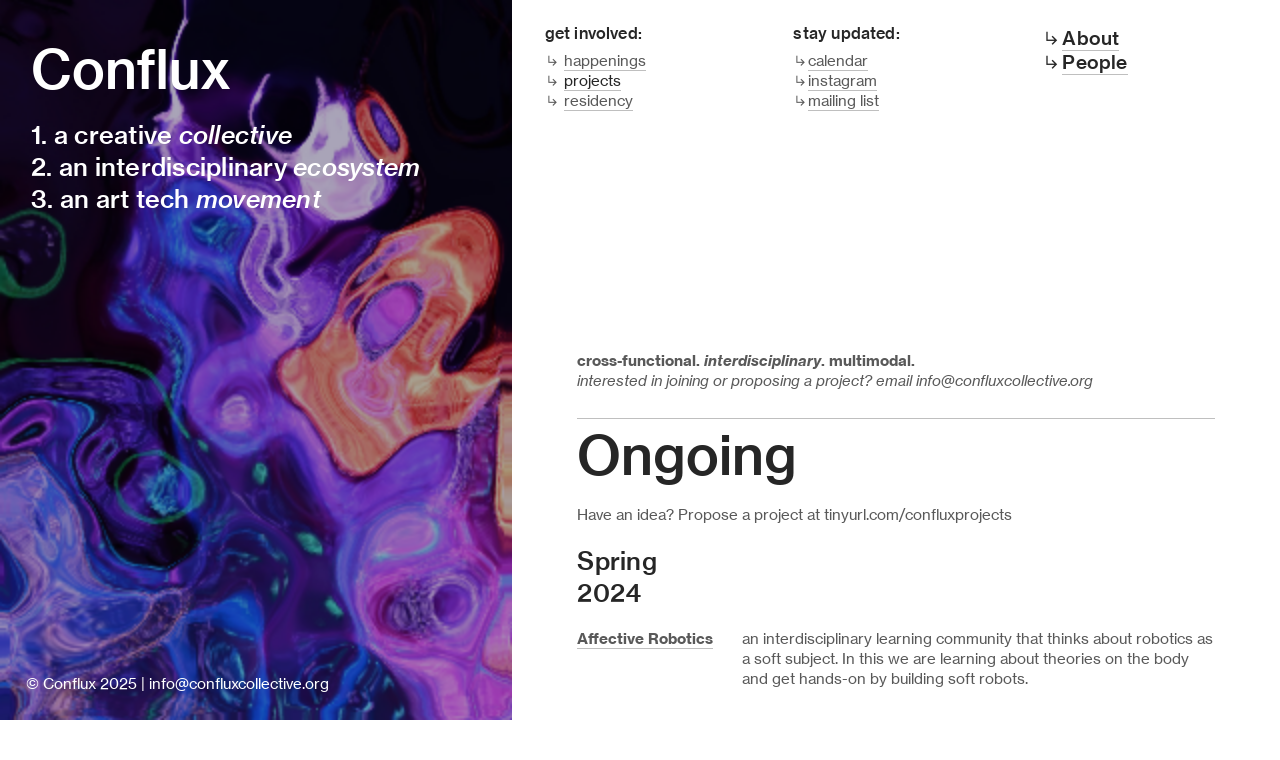

--- FILE ---
content_type: text/html; charset=UTF-8
request_url: https://confluxcollective.org/Projects
body_size: 45457
content:
<!DOCTYPE html>
<!-- 

        Running on cargo.site

-->
<html lang="en" data-predefined-style="true" data-css-presets="true" data-css-preset data-typography-preset>
	<head>
<script>
				var __cargo_context__ = 'live';
				var __cargo_js_ver__ = 'c=2806793921';
				var __cargo_maint__ = false;
				
				
			</script>
					<meta http-equiv="X-UA-Compatible" content="IE=edge,chrome=1">
		<meta http-equiv="Content-Type" content="text/html; charset=utf-8">
		<meta name="viewport" content="initial-scale=1.0, maximum-scale=1.0, user-scalable=no">
		
			<meta name="robots" content="index,follow">
		<title>Projects — Conflux (Art Tech)</title>
		<meta name="description" content="Cargo">
		
		<link rel="preconnect" href="https://static.cargo.site" crossorigin>
		<link rel="preconnect" href="https://freight.cargo.site" crossorigin>
				<link rel="preconnect" href="https://type.cargo.site" crossorigin>

		<!--<link rel="preload" href="https://static.cargo.site/assets/social/IconFont-Regular-0.9.3.woff2" as="font" type="font/woff" crossorigin>-->

		

		<link href="https://static.cargo.site/favicon/favicon.ico" rel="shortcut icon">
		<link href="https://confluxcollective.org/rss" rel="alternate" type="application/rss+xml" title="Conflux (Art Tech) feed">

		<link href="https://confluxcollective.org/stylesheet?c=2806793921&1746582499" id="member_stylesheet" rel="stylesheet" type="text/css" />
<style id="">@font-face{font-family:Icons;src:url(https://static.cargo.site/assets/social/IconFont-Regular-0.9.3.woff2);unicode-range:U+E000-E15C,U+F0000,U+FE0E}@font-face{font-family:Icons;src:url(https://static.cargo.site/assets/social/IconFont-Regular-0.9.3.woff2);font-weight:240;unicode-range:U+E000-E15C,U+F0000,U+FE0E}@font-face{font-family:Icons;src:url(https://static.cargo.site/assets/social/IconFont-Regular-0.9.3.woff2);unicode-range:U+E000-E15C,U+F0000,U+FE0E;font-weight:400}@font-face{font-family:Icons;src:url(https://static.cargo.site/assets/social/IconFont-Regular-0.9.3.woff2);unicode-range:U+E000-E15C,U+F0000,U+FE0E;font-weight:600}@font-face{font-family:Icons;src:url(https://static.cargo.site/assets/social/IconFont-Regular-0.9.3.woff2);unicode-range:U+E000-E15C,U+F0000,U+FE0E;font-weight:800}@font-face{font-family:Icons;src:url(https://static.cargo.site/assets/social/IconFont-Regular-0.9.3.woff2);unicode-range:U+E000-E15C,U+F0000,U+FE0E;font-style:italic}@font-face{font-family:Icons;src:url(https://static.cargo.site/assets/social/IconFont-Regular-0.9.3.woff2);unicode-range:U+E000-E15C,U+F0000,U+FE0E;font-weight:200;font-style:italic}@font-face{font-family:Icons;src:url(https://static.cargo.site/assets/social/IconFont-Regular-0.9.3.woff2);unicode-range:U+E000-E15C,U+F0000,U+FE0E;font-weight:400;font-style:italic}@font-face{font-family:Icons;src:url(https://static.cargo.site/assets/social/IconFont-Regular-0.9.3.woff2);unicode-range:U+E000-E15C,U+F0000,U+FE0E;font-weight:600;font-style:italic}@font-face{font-family:Icons;src:url(https://static.cargo.site/assets/social/IconFont-Regular-0.9.3.woff2);unicode-range:U+E000-E15C,U+F0000,U+FE0E;font-weight:800;font-style:italic}body.iconfont-loading,body.iconfont-loading *{color:transparent!important}body{-moz-osx-font-smoothing:grayscale;-webkit-font-smoothing:antialiased;-webkit-text-size-adjust:none}body.no-scroll{overflow:hidden}/*!
 * Content
 */.page{word-wrap:break-word}:focus{outline:0}.pointer-events-none{pointer-events:none}.pointer-events-auto{pointer-events:auto}.pointer-events-none .page_content .audio-player,.pointer-events-none .page_content .shop_product,.pointer-events-none .page_content a,.pointer-events-none .page_content audio,.pointer-events-none .page_content button,.pointer-events-none .page_content details,.pointer-events-none .page_content iframe,.pointer-events-none .page_content img,.pointer-events-none .page_content input,.pointer-events-none .page_content video{pointer-events:auto}.pointer-events-none .page_content *>a,.pointer-events-none .page_content>a{position:relative}s *{text-transform:inherit}#toolset{position:fixed;bottom:10px;right:10px;z-index:8}.mobile #toolset,.template_site_inframe #toolset{display:none}#toolset a{display:block;height:24px;width:24px;margin:0;padding:0;text-decoration:none;background:rgba(0,0,0,.2)}#toolset a:hover{background:rgba(0,0,0,.8)}[data-adminview] #toolset a,[data-adminview] #toolset_admin a{background:rgba(0,0,0,.04);pointer-events:none;cursor:default}#toolset_admin a:active{background:rgba(0,0,0,.7)}#toolset_admin a svg>*{transform:scale(1.1) translate(0,-.5px);transform-origin:50% 50%}#toolset_admin a svg{pointer-events:none;width:100%!important;height:auto!important}#following-container{overflow:auto;-webkit-overflow-scrolling:touch}#following-container iframe{height:100%;width:100%;position:absolute;top:0;left:0;right:0;bottom:0}:root{--following-width:-400px;--following-animation-duration:450ms}@keyframes following-open{0%{transform:translateX(0)}100%{transform:translateX(var(--following-width))}}@keyframes following-open-inverse{0%{transform:translateX(0)}100%{transform:translateX(calc(-1 * var(--following-width)))}}@keyframes following-close{0%{transform:translateX(var(--following-width))}100%{transform:translateX(0)}}@keyframes following-close-inverse{0%{transform:translateX(calc(-1 * var(--following-width)))}100%{transform:translateX(0)}}body.animate-left{animation:following-open var(--following-animation-duration);animation-fill-mode:both;animation-timing-function:cubic-bezier(.24,1,.29,1)}#following-container.animate-left{animation:following-close-inverse var(--following-animation-duration);animation-fill-mode:both;animation-timing-function:cubic-bezier(.24,1,.29,1)}#following-container.animate-left #following-frame{animation:following-close var(--following-animation-duration);animation-fill-mode:both;animation-timing-function:cubic-bezier(.24,1,.29,1)}body.animate-right{animation:following-close var(--following-animation-duration);animation-fill-mode:both;animation-timing-function:cubic-bezier(.24,1,.29,1)}#following-container.animate-right{animation:following-open-inverse var(--following-animation-duration);animation-fill-mode:both;animation-timing-function:cubic-bezier(.24,1,.29,1)}#following-container.animate-right #following-frame{animation:following-open var(--following-animation-duration);animation-fill-mode:both;animation-timing-function:cubic-bezier(.24,1,.29,1)}.slick-slider{position:relative;display:block;-moz-box-sizing:border-box;box-sizing:border-box;-webkit-user-select:none;-moz-user-select:none;-ms-user-select:none;user-select:none;-webkit-touch-callout:none;-khtml-user-select:none;-ms-touch-action:pan-y;touch-action:pan-y;-webkit-tap-highlight-color:transparent}.slick-list{position:relative;display:block;overflow:hidden;margin:0;padding:0}.slick-list:focus{outline:0}.slick-list.dragging{cursor:pointer;cursor:hand}.slick-slider .slick-list,.slick-slider .slick-track{transform:translate3d(0,0,0);will-change:transform}.slick-track{position:relative;top:0;left:0;display:block}.slick-track:after,.slick-track:before{display:table;content:'';width:1px;height:1px;margin-top:-1px;margin-left:-1px}.slick-track:after{clear:both}.slick-loading .slick-track{visibility:hidden}.slick-slide{display:none;float:left;height:100%;min-height:1px}[dir=rtl] .slick-slide{float:right}.content .slick-slide img{display:inline-block}.content .slick-slide img:not(.image-zoom){cursor:pointer}.content .scrub .slick-list,.content .scrub .slick-slide img:not(.image-zoom){cursor:ew-resize}body.slideshow-scrub-dragging *{cursor:ew-resize!important}.content .slick-slide img:not([src]),.content .slick-slide img[src='']{width:100%;height:auto}.slick-slide.slick-loading img{display:none}.slick-slide.dragging img{pointer-events:none}.slick-initialized .slick-slide{display:block}.slick-loading .slick-slide{visibility:hidden}.slick-vertical .slick-slide{display:block;height:auto;border:1px solid transparent}.slick-arrow.slick-hidden{display:none}.slick-arrow{position:absolute;z-index:9;width:0;top:0;height:100%;cursor:pointer;will-change:opacity;-webkit-transition:opacity 333ms cubic-bezier(.4,0,.22,1);transition:opacity 333ms cubic-bezier(.4,0,.22,1)}.slick-arrow.hidden{opacity:0}.slick-arrow svg{position:absolute;width:36px;height:36px;top:0;left:0;right:0;bottom:0;margin:auto;transform:translate(.25px,.25px)}.slick-arrow svg.right-arrow{transform:translate(.25px,.25px) scaleX(-1)}.slick-arrow svg:active{opacity:.75}.slick-arrow svg .arrow-shape{fill:none!important;stroke:#fff;stroke-linecap:square}.slick-arrow svg .arrow-outline{fill:none!important;stroke-width:2.5px;stroke:rgba(0,0,0,.6);stroke-linecap:square}.slick-arrow.slick-next{right:0;text-align:right}.slick-next svg,.wallpaper-navigation .slick-next svg{margin-right:10px}.mobile .slick-next svg{margin-right:10px}.slick-arrow.slick-prev{text-align:left}.slick-prev svg,.wallpaper-navigation .slick-prev svg{margin-left:10px}.mobile .slick-prev svg{margin-left:10px}.loading_animation{display:none;vertical-align:middle;z-index:15;line-height:0;pointer-events:none;border-radius:100%}.loading_animation.hidden{display:none}.loading_animation.pulsing{opacity:0;display:inline-block;animation-delay:.1s;-webkit-animation-delay:.1s;-moz-animation-delay:.1s;animation-duration:12s;animation-iteration-count:infinite;animation:fade-pulse-in .5s ease-in-out;-moz-animation:fade-pulse-in .5s ease-in-out;-webkit-animation:fade-pulse-in .5s ease-in-out;-webkit-animation-fill-mode:forwards;-moz-animation-fill-mode:forwards;animation-fill-mode:forwards}.loading_animation.pulsing.no-delay{animation-delay:0s;-webkit-animation-delay:0s;-moz-animation-delay:0s}.loading_animation div{border-radius:100%}.loading_animation div svg{max-width:100%;height:auto}.loading_animation div,.loading_animation div svg{width:20px;height:20px}.loading_animation.full-width svg{width:100%;height:auto}.loading_animation.full-width.big svg{width:100px;height:100px}.loading_animation div svg>*{fill:#ccc}.loading_animation div{-webkit-animation:spin-loading 12s ease-out;-webkit-animation-iteration-count:infinite;-moz-animation:spin-loading 12s ease-out;-moz-animation-iteration-count:infinite;animation:spin-loading 12s ease-out;animation-iteration-count:infinite}.loading_animation.hidden{display:none}[data-backdrop] .loading_animation{position:absolute;top:15px;left:15px;z-index:99}.loading_animation.position-absolute.middle{top:calc(50% - 10px);left:calc(50% - 10px)}.loading_animation.position-absolute.topleft{top:0;left:0}.loading_animation.position-absolute.middleright{top:calc(50% - 10px);right:1rem}.loading_animation.position-absolute.middleleft{top:calc(50% - 10px);left:1rem}.loading_animation.gray div svg>*{fill:#999}.loading_animation.gray-dark div svg>*{fill:#666}.loading_animation.gray-darker div svg>*{fill:#555}.loading_animation.gray-light div svg>*{fill:#ccc}.loading_animation.white div svg>*{fill:rgba(255,255,255,.85)}.loading_animation.blue div svg>*{fill:#698fff}.loading_animation.inline{display:inline-block;margin-bottom:.5ex}.loading_animation.inline.left{margin-right:.5ex}@-webkit-keyframes fade-pulse-in{0%{opacity:0}50%{opacity:.5}100%{opacity:1}}@-moz-keyframes fade-pulse-in{0%{opacity:0}50%{opacity:.5}100%{opacity:1}}@keyframes fade-pulse-in{0%{opacity:0}50%{opacity:.5}100%{opacity:1}}@-webkit-keyframes pulsate{0%{opacity:1}50%{opacity:0}100%{opacity:1}}@-moz-keyframes pulsate{0%{opacity:1}50%{opacity:0}100%{opacity:1}}@keyframes pulsate{0%{opacity:1}50%{opacity:0}100%{opacity:1}}@-webkit-keyframes spin-loading{0%{transform:rotate(0)}9%{transform:rotate(1050deg)}18%{transform:rotate(-1090deg)}20%{transform:rotate(-1080deg)}23%{transform:rotate(-1080deg)}28%{transform:rotate(-1095deg)}29%{transform:rotate(-1065deg)}34%{transform:rotate(-1080deg)}35%{transform:rotate(-1050deg)}40%{transform:rotate(-1065deg)}41%{transform:rotate(-1035deg)}44%{transform:rotate(-1035deg)}47%{transform:rotate(-2160deg)}50%{transform:rotate(-2160deg)}56%{transform:rotate(45deg)}60%{transform:rotate(45deg)}80%{transform:rotate(6120deg)}100%{transform:rotate(0)}}@keyframes spin-loading{0%{transform:rotate(0)}9%{transform:rotate(1050deg)}18%{transform:rotate(-1090deg)}20%{transform:rotate(-1080deg)}23%{transform:rotate(-1080deg)}28%{transform:rotate(-1095deg)}29%{transform:rotate(-1065deg)}34%{transform:rotate(-1080deg)}35%{transform:rotate(-1050deg)}40%{transform:rotate(-1065deg)}41%{transform:rotate(-1035deg)}44%{transform:rotate(-1035deg)}47%{transform:rotate(-2160deg)}50%{transform:rotate(-2160deg)}56%{transform:rotate(45deg)}60%{transform:rotate(45deg)}80%{transform:rotate(6120deg)}100%{transform:rotate(0)}}[grid-row]{align-items:flex-start;box-sizing:border-box;display:-webkit-box;display:-webkit-flex;display:-ms-flexbox;display:flex;-webkit-flex-wrap:wrap;-ms-flex-wrap:wrap;flex-wrap:wrap}[grid-col]{box-sizing:border-box}[grid-row] [grid-col].empty:after{content:"\0000A0";cursor:text}body.mobile[data-adminview=content-editproject] [grid-row] [grid-col].empty:after{display:none}[grid-col=auto]{-webkit-box-flex:1;-webkit-flex:1;-ms-flex:1;flex:1}[grid-col=x12]{width:100%}[grid-col=x11]{width:50%}[grid-col=x10]{width:33.33%}[grid-col=x9]{width:25%}[grid-col=x8]{width:20%}[grid-col=x7]{width:16.666666667%}[grid-col=x6]{width:14.285714286%}[grid-col=x5]{width:12.5%}[grid-col=x4]{width:11.111111111%}[grid-col=x3]{width:10%}[grid-col=x2]{width:9.090909091%}[grid-col=x1]{width:8.333333333%}[grid-col="1"]{width:8.33333%}[grid-col="2"]{width:16.66667%}[grid-col="3"]{width:25%}[grid-col="4"]{width:33.33333%}[grid-col="5"]{width:41.66667%}[grid-col="6"]{width:50%}[grid-col="7"]{width:58.33333%}[grid-col="8"]{width:66.66667%}[grid-col="9"]{width:75%}[grid-col="10"]{width:83.33333%}[grid-col="11"]{width:91.66667%}[grid-col="12"]{width:100%}body.mobile [grid-responsive] [grid-col]{width:100%;-webkit-box-flex:none;-webkit-flex:none;-ms-flex:none;flex:none}[data-ce-host=true][contenteditable=true] [grid-pad]{pointer-events:none}[data-ce-host=true][contenteditable=true] [grid-pad]>*{pointer-events:auto}[grid-pad="0"]{padding:0}[grid-pad="0.25"]{padding:.125rem}[grid-pad="0.5"]{padding:.25rem}[grid-pad="0.75"]{padding:.375rem}[grid-pad="1"]{padding:.5rem}[grid-pad="1.25"]{padding:.625rem}[grid-pad="1.5"]{padding:.75rem}[grid-pad="1.75"]{padding:.875rem}[grid-pad="2"]{padding:1rem}[grid-pad="2.5"]{padding:1.25rem}[grid-pad="3"]{padding:1.5rem}[grid-pad="3.5"]{padding:1.75rem}[grid-pad="4"]{padding:2rem}[grid-pad="5"]{padding:2.5rem}[grid-pad="6"]{padding:3rem}[grid-pad="7"]{padding:3.5rem}[grid-pad="8"]{padding:4rem}[grid-pad="9"]{padding:4.5rem}[grid-pad="10"]{padding:5rem}[grid-gutter="0"]{margin:0}[grid-gutter="0.5"]{margin:-.25rem}[grid-gutter="1"]{margin:-.5rem}[grid-gutter="1.5"]{margin:-.75rem}[grid-gutter="2"]{margin:-1rem}[grid-gutter="2.5"]{margin:-1.25rem}[grid-gutter="3"]{margin:-1.5rem}[grid-gutter="3.5"]{margin:-1.75rem}[grid-gutter="4"]{margin:-2rem}[grid-gutter="5"]{margin:-2.5rem}[grid-gutter="6"]{margin:-3rem}[grid-gutter="7"]{margin:-3.5rem}[grid-gutter="8"]{margin:-4rem}[grid-gutter="10"]{margin:-5rem}[grid-gutter="12"]{margin:-6rem}[grid-gutter="14"]{margin:-7rem}[grid-gutter="16"]{margin:-8rem}[grid-gutter="18"]{margin:-9rem}[grid-gutter="20"]{margin:-10rem}small{max-width:100%;text-decoration:inherit}img:not([src]),img[src='']{outline:1px solid rgba(177,177,177,.4);outline-offset:-1px;content:url([data-uri])}img.image-zoom{cursor:-webkit-zoom-in;cursor:-moz-zoom-in;cursor:zoom-in}#imprimatur{color:#333;font-size:10px;font-family:-apple-system,BlinkMacSystemFont,"Segoe UI",Roboto,Oxygen,Ubuntu,Cantarell,"Open Sans","Helvetica Neue",sans-serif,"Sans Serif",Icons;/*!System*/position:fixed;opacity:.3;right:-28px;bottom:160px;transform:rotate(270deg);-ms-transform:rotate(270deg);-webkit-transform:rotate(270deg);z-index:8;text-transform:uppercase;color:#999;opacity:.5;padding-bottom:2px;text-decoration:none}.mobile #imprimatur{display:none}bodycopy cargo-link a{font-family:-apple-system,BlinkMacSystemFont,"Segoe UI",Roboto,Oxygen,Ubuntu,Cantarell,"Open Sans","Helvetica Neue",sans-serif,"Sans Serif",Icons;/*!System*/font-size:12px;font-style:normal;font-weight:400;transform:rotate(270deg);text-decoration:none;position:fixed!important;right:-27px;bottom:100px;text-decoration:none;letter-spacing:normal;background:0 0;border:0;border-bottom:0;outline:0}/*! PhotoSwipe Default UI CSS by Dmitry Semenov | photoswipe.com | MIT license */.pswp--has_mouse .pswp__button--arrow--left,.pswp--has_mouse .pswp__button--arrow--right,.pswp__ui{visibility:visible}.pswp--minimal--dark .pswp__top-bar,.pswp__button{background:0 0}.pswp,.pswp__bg,.pswp__container,.pswp__img--placeholder,.pswp__zoom-wrap,.quick-view-navigation{-webkit-backface-visibility:hidden}.pswp__button{cursor:pointer;opacity:1;-webkit-appearance:none;transition:opacity .2s;-webkit-box-shadow:none;box-shadow:none}.pswp__button-close>svg{top:10px;right:10px;margin-left:auto}.pswp--touch .quick-view-navigation{display:none}.pswp__ui{-webkit-font-smoothing:auto;opacity:1;z-index:1550}.quick-view-navigation{will-change:opacity;-webkit-transition:opacity 333ms cubic-bezier(.4,0,.22,1);transition:opacity 333ms cubic-bezier(.4,0,.22,1)}.quick-view-navigation .pswp__group .pswp__button{pointer-events:auto}.pswp__button>svg{position:absolute;width:36px;height:36px}.quick-view-navigation .pswp__group:active svg{opacity:.75}.pswp__button svg .shape-shape{fill:#fff}.pswp__button svg .shape-outline{fill:#000}.pswp__button-prev>svg{top:0;bottom:0;left:10px;margin:auto}.pswp__button-next>svg{top:0;bottom:0;right:10px;margin:auto}.quick-view-navigation .pswp__group .pswp__button-prev{position:absolute;left:0;top:0;width:0;height:100%}.quick-view-navigation .pswp__group .pswp__button-next{position:absolute;right:0;top:0;width:0;height:100%}.quick-view-navigation .close-button,.quick-view-navigation .left-arrow,.quick-view-navigation .right-arrow{transform:translate(.25px,.25px)}.quick-view-navigation .right-arrow{transform:translate(.25px,.25px) scaleX(-1)}.pswp__button svg .shape-outline{fill:transparent!important;stroke:#000;stroke-width:2.5px;stroke-linecap:square}.pswp__button svg .shape-shape{fill:transparent!important;stroke:#fff;stroke-width:1.5px;stroke-linecap:square}.pswp__bg,.pswp__scroll-wrap,.pswp__zoom-wrap{width:100%;position:absolute}.quick-view-navigation .pswp__group .pswp__button-close{margin:0}.pswp__container,.pswp__item,.pswp__zoom-wrap{right:0;bottom:0;top:0;position:absolute;left:0}.pswp__ui--hidden .pswp__button{opacity:.001}.pswp__ui--hidden .pswp__button,.pswp__ui--hidden .pswp__button *{pointer-events:none}.pswp .pswp__ui.pswp__ui--displaynone{display:none}.pswp__element--disabled{display:none!important}/*! PhotoSwipe main CSS by Dmitry Semenov | photoswipe.com | MIT license */.pswp{position:fixed;display:none;height:100%;width:100%;top:0;left:0;right:0;bottom:0;margin:auto;-ms-touch-action:none;touch-action:none;z-index:9999999;-webkit-text-size-adjust:100%;line-height:initial;letter-spacing:initial;outline:0}.pswp img{max-width:none}.pswp--zoom-disabled .pswp__img{cursor:default!important}.pswp--animate_opacity{opacity:.001;will-change:opacity;-webkit-transition:opacity 333ms cubic-bezier(.4,0,.22,1);transition:opacity 333ms cubic-bezier(.4,0,.22,1)}.pswp--open{display:block}.pswp--zoom-allowed .pswp__img{cursor:-webkit-zoom-in;cursor:-moz-zoom-in;cursor:zoom-in}.pswp--zoomed-in .pswp__img{cursor:-webkit-grab;cursor:-moz-grab;cursor:grab}.pswp--dragging .pswp__img{cursor:-webkit-grabbing;cursor:-moz-grabbing;cursor:grabbing}.pswp__bg{left:0;top:0;height:100%;opacity:0;transform:translateZ(0);will-change:opacity}.pswp__scroll-wrap{left:0;top:0;height:100%}.pswp__container,.pswp__zoom-wrap{-ms-touch-action:none;touch-action:none}.pswp__container,.pswp__img{-webkit-user-select:none;-moz-user-select:none;-ms-user-select:none;user-select:none;-webkit-tap-highlight-color:transparent;-webkit-touch-callout:none}.pswp__zoom-wrap{-webkit-transform-origin:left top;-ms-transform-origin:left top;transform-origin:left top;-webkit-transition:-webkit-transform 222ms cubic-bezier(.4,0,.22,1);transition:transform 222ms cubic-bezier(.4,0,.22,1)}.pswp__bg{-webkit-transition:opacity 222ms cubic-bezier(.4,0,.22,1);transition:opacity 222ms cubic-bezier(.4,0,.22,1)}.pswp--animated-in .pswp__bg,.pswp--animated-in .pswp__zoom-wrap{-webkit-transition:none;transition:none}.pswp--hide-overflow .pswp__scroll-wrap,.pswp--hide-overflow.pswp{overflow:hidden}.pswp__img{position:absolute;width:auto;height:auto;top:0;left:0}.pswp__img--placeholder--blank{background:#222}.pswp--ie .pswp__img{width:100%!important;height:auto!important;left:0;top:0}.pswp__ui--idle{opacity:0}.pswp__error-msg{position:absolute;left:0;top:50%;width:100%;text-align:center;font-size:14px;line-height:16px;margin-top:-8px;color:#ccc}.pswp__error-msg a{color:#ccc;text-decoration:underline}.pswp__error-msg{font-family:-apple-system,BlinkMacSystemFont,"Segoe UI",Roboto,Oxygen,Ubuntu,Cantarell,"Open Sans","Helvetica Neue",sans-serif}.quick-view.mouse-down .iframe-item{pointer-events:none!important}.quick-view-caption-positioner{pointer-events:none;width:100%;height:100%}.quick-view-caption-wrapper{margin:auto;position:absolute;bottom:0;left:0;right:0}.quick-view-horizontal-align-left .quick-view-caption-wrapper{margin-left:0}.quick-view-horizontal-align-right .quick-view-caption-wrapper{margin-right:0}[data-quick-view-caption]{transition:.1s opacity ease-in-out;position:absolute;bottom:0;left:0;right:0}.quick-view-horizontal-align-left [data-quick-view-caption]{text-align:left}.quick-view-horizontal-align-right [data-quick-view-caption]{text-align:right}.quick-view-caption{transition:.1s opacity ease-in-out}.quick-view-caption>*{display:inline-block}.quick-view-caption *{pointer-events:auto}.quick-view-caption.hidden{opacity:0}.shop_product .dropdown_wrapper{flex:0 0 100%;position:relative}.shop_product select{appearance:none;-moz-appearance:none;-webkit-appearance:none;outline:0;-webkit-font-smoothing:antialiased;-moz-osx-font-smoothing:grayscale;cursor:pointer;border-radius:0;white-space:nowrap;overflow:hidden!important;text-overflow:ellipsis}.shop_product select.dropdown::-ms-expand{display:none}.shop_product a{cursor:pointer;border-bottom:none;text-decoration:none}.shop_product a.out-of-stock{pointer-events:none}body.audio-player-dragging *{cursor:ew-resize!important}.audio-player{display:inline-flex;flex:1 0 calc(100% - 2px);width:calc(100% - 2px)}.audio-player .button{height:100%;flex:0 0 3.3rem;display:flex}.audio-player .separator{left:3.3rem;height:100%}.audio-player .buffer{width:0%;height:100%;transition:left .3s linear,width .3s linear}.audio-player.seeking .buffer{transition:left 0s,width 0s}.audio-player.seeking{user-select:none;-webkit-user-select:none;cursor:ew-resize}.audio-player.seeking *{user-select:none;-webkit-user-select:none;cursor:ew-resize}.audio-player .bar{overflow:hidden;display:flex;justify-content:space-between;align-content:center;flex-grow:1}.audio-player .progress{width:0%;height:100%;transition:width .3s linear}.audio-player.seeking .progress{transition:width 0s}.audio-player .pause,.audio-player .play{cursor:pointer;height:100%}.audio-player .note-icon{margin:auto 0;order:2;flex:0 1 auto}.audio-player .title{white-space:nowrap;overflow:hidden;text-overflow:ellipsis;pointer-events:none;user-select:none;padding:.5rem 0 .5rem 1rem;margin:auto auto auto 0;flex:0 3 auto;min-width:0;width:100%}.audio-player .total-time{flex:0 1 auto;margin:auto 0}.audio-player .current-time,.audio-player .play-text{flex:0 1 auto;margin:auto 0}.audio-player .stream-anim{user-select:none;margin:auto auto auto 0}.audio-player .stream-anim span{display:inline-block}.audio-player .buffer,.audio-player .current-time,.audio-player .note-svg,.audio-player .play-text,.audio-player .separator,.audio-player .total-time{user-select:none;pointer-events:none}.audio-player .buffer,.audio-player .play-text,.audio-player .progress{position:absolute}.audio-player,.audio-player .bar,.audio-player .button,.audio-player .current-time,.audio-player .note-icon,.audio-player .pause,.audio-player .play,.audio-player .total-time{position:relative}body.mobile .audio-player,body.mobile .audio-player *{-webkit-touch-callout:none}#standalone-admin-frame{border:0;width:400px;position:absolute;right:0;top:0;height:100vh;z-index:99}body[standalone-admin=true] #standalone-admin-frame{transform:translate(0,0)}body[standalone-admin=true] .main_container{width:calc(100% - 400px)}body[standalone-admin=false] #standalone-admin-frame{transform:translate(100%,0)}body[standalone-admin=false] .main_container{width:100%}.toggle_standaloneAdmin{position:fixed;top:0;right:400px;height:40px;width:40px;z-index:999;cursor:pointer;background-color:rgba(0,0,0,.4)}.toggle_standaloneAdmin:active{opacity:.7}body[standalone-admin=false] .toggle_standaloneAdmin{right:0}.toggle_standaloneAdmin *{color:#fff;fill:#fff}.toggle_standaloneAdmin svg{padding:6px;width:100%;height:100%;opacity:.85}body[standalone-admin=false] .toggle_standaloneAdmin #close,body[standalone-admin=true] .toggle_standaloneAdmin #backdropsettings{display:none}.toggle_standaloneAdmin>div{width:100%;height:100%}#admin_toggle_button{position:fixed;top:50%;transform:translate(0,-50%);right:400px;height:36px;width:12px;z-index:999;cursor:pointer;background-color:rgba(0,0,0,.09);padding-left:2px;margin-right:5px}#admin_toggle_button .bar{content:'';background:rgba(0,0,0,.09);position:fixed;width:5px;bottom:0;top:0;z-index:10}#admin_toggle_button:active{background:rgba(0,0,0,.065)}#admin_toggle_button *{color:#fff;fill:#fff}#admin_toggle_button svg{padding:0;width:16px;height:36px;margin-left:1px;opacity:1}#admin_toggle_button svg *{fill:#fff;opacity:1}#admin_toggle_button[data-state=closed] .toggle_admin_close{display:none}#admin_toggle_button[data-state=closed],#admin_toggle_button[data-state=closed] .toggle_admin_open{width:20px;cursor:pointer;margin:0}#admin_toggle_button[data-state=closed] svg{margin-left:2px}#admin_toggle_button[data-state=open] .toggle_admin_open{display:none}select,select *{text-rendering:auto!important}b b{font-weight:inherit}*{-webkit-box-sizing:border-box;-moz-box-sizing:border-box;box-sizing:border-box}customhtml>*{position:relative;z-index:10}body,html{min-height:100vh;margin:0;padding:0}html{touch-action:manipulation;position:relative;background-color:#fff}.main_container{min-height:100vh;width:100%;overflow:hidden}.container{display:-webkit-box;display:-webkit-flex;display:-moz-box;display:-ms-flexbox;display:flex;-webkit-flex-wrap:wrap;-moz-flex-wrap:wrap;-ms-flex-wrap:wrap;flex-wrap:wrap;max-width:100%;width:100%;overflow:visible}.container{align-items:flex-start;-webkit-align-items:flex-start}.page{z-index:2}.page ul li>text-limit{display:block}.content,.content_container,.pinned{-webkit-flex:1 0 auto;-moz-flex:1 0 auto;-ms-flex:1 0 auto;flex:1 0 auto;max-width:100%}.content_container{width:100%}.content_container.full_height{min-height:100vh}.page_background{position:absolute;top:0;left:0;width:100%;height:100%}.page_container{position:relative;overflow:visible;width:100%}.backdrop{position:absolute;top:0;z-index:1;width:100%;height:100%;max-height:100vh}.backdrop>div{position:absolute;top:0;left:0;width:100%;height:100%;-webkit-backface-visibility:hidden;backface-visibility:hidden;transform:translate3d(0,0,0);contain:strict}[data-backdrop].backdrop>div[data-overflowing]{max-height:100vh;position:absolute;top:0;left:0}body.mobile [split-responsive]{display:flex;flex-direction:column}body.mobile [split-responsive] .container{width:100%;order:2}body.mobile [split-responsive] .backdrop{position:relative;height:50vh;width:100%;order:1}body.mobile [split-responsive] [data-auxiliary].backdrop{position:absolute;height:50vh;width:100%;order:1}.page{position:relative;z-index:2}img[data-align=left]{float:left}img[data-align=right]{float:right}[data-rotation]{transform-origin:center center}.content .page_content:not([contenteditable=true]) [data-draggable]{pointer-events:auto!important;backface-visibility:hidden}.preserve-3d{-moz-transform-style:preserve-3d;transform-style:preserve-3d}.content .page_content:not([contenteditable=true]) [data-draggable] iframe{pointer-events:none!important}.dragging-active iframe{pointer-events:none!important}.content .page_content:not([contenteditable=true]) [data-draggable]:active{opacity:1}.content .scroll-transition-fade{transition:transform 1s ease-in-out,opacity .8s ease-in-out}.content .scroll-transition-fade.below-viewport{opacity:0;transform:translateY(40px)}.mobile.full_width .page_container:not([split-layout]) .container_width{width:100%}[data-view=pinned_bottom] .bottom_pin_invisibility{visibility:hidden}.pinned{position:relative;width:100%}.pinned .page_container.accommodate:not(.fixed):not(.overlay){z-index:2}.pinned .page_container.overlay{position:absolute;z-index:4}.pinned .page_container.overlay.fixed{position:fixed}.pinned .page_container.overlay.fixed .page{max-height:100vh;-webkit-overflow-scrolling:touch}.pinned .page_container.overlay.fixed .page.allow-scroll{overflow-y:auto;overflow-x:hidden}.pinned .page_container.overlay.fixed .page.allow-scroll{align-items:flex-start;-webkit-align-items:flex-start}.pinned .page_container .page.allow-scroll::-webkit-scrollbar{width:0;background:0 0;display:none}.pinned.pinned_top .page_container.overlay{left:0;top:0}.pinned.pinned_bottom .page_container.overlay{left:0;bottom:0}div[data-container=set]:empty{margin-top:1px}.thumbnails{position:relative;z-index:1}[thumbnails=grid]{align-items:baseline}[thumbnails=justify] .thumbnail{box-sizing:content-box}[thumbnails][data-padding-zero] .thumbnail{margin-bottom:-1px}[thumbnails=montessori] .thumbnail{pointer-events:auto;position:absolute}[thumbnails] .thumbnail>a{display:block;text-decoration:none}[thumbnails=montessori]{height:0}[thumbnails][data-resizing],[thumbnails][data-resizing] *{cursor:nwse-resize}[thumbnails] .thumbnail .resize-handle{cursor:nwse-resize;width:26px;height:26px;padding:5px;position:absolute;opacity:.75;right:-1px;bottom:-1px;z-index:100}[thumbnails][data-resizing] .resize-handle{display:none}[thumbnails] .thumbnail .resize-handle svg{position:absolute;top:0;left:0}[thumbnails] .thumbnail .resize-handle:hover{opacity:1}[data-can-move].thumbnail .resize-handle svg .resize_path_outline{fill:#fff}[data-can-move].thumbnail .resize-handle svg .resize_path{fill:#000}[thumbnails=montessori] .thumbnail_sizer{height:0;width:100%;position:relative;padding-bottom:100%;pointer-events:none}[thumbnails] .thumbnail img{display:block;min-height:3px;margin-bottom:0}[thumbnails] .thumbnail img:not([src]),img[src=""]{margin:0!important;width:100%;min-height:3px;height:100%!important;position:absolute}[aspect-ratio="1x1"].thumb_image{height:0;padding-bottom:100%;overflow:hidden}[aspect-ratio="4x3"].thumb_image{height:0;padding-bottom:75%;overflow:hidden}[aspect-ratio="16x9"].thumb_image{height:0;padding-bottom:56.25%;overflow:hidden}[thumbnails] .thumb_image{width:100%;position:relative}[thumbnails][thumbnail-vertical-align=top]{align-items:flex-start}[thumbnails][thumbnail-vertical-align=middle]{align-items:center}[thumbnails][thumbnail-vertical-align=bottom]{align-items:baseline}[thumbnails][thumbnail-horizontal-align=left]{justify-content:flex-start}[thumbnails][thumbnail-horizontal-align=middle]{justify-content:center}[thumbnails][thumbnail-horizontal-align=right]{justify-content:flex-end}.thumb_image.default_image>svg{position:absolute;top:0;left:0;bottom:0;right:0;width:100%;height:100%}.thumb_image.default_image{outline:1px solid #ccc;outline-offset:-1px;position:relative}.mobile.full_width [data-view=Thumbnail] .thumbnails_width{width:100%}.content [data-draggable] a:active,.content [data-draggable] img:active{opacity:initial}.content .draggable-dragging{opacity:initial}[data-draggable].draggable_visible{visibility:visible}[data-draggable].draggable_hidden{visibility:hidden}.gallery_card [data-draggable],.marquee [data-draggable]{visibility:inherit}[data-draggable]{visibility:visible;background-color:rgba(0,0,0,.003)}#site_menu_panel_container .image-gallery:not(.initialized){height:0;padding-bottom:100%;min-height:initial}.image-gallery:not(.initialized){min-height:100vh;visibility:hidden;width:100%}.image-gallery .gallery_card img{display:block;width:100%;height:auto}.image-gallery .gallery_card{transform-origin:center}.image-gallery .gallery_card.dragging{opacity:.1;transform:initial!important}.image-gallery:not([image-gallery=slideshow]) .gallery_card iframe:only-child,.image-gallery:not([image-gallery=slideshow]) .gallery_card video:only-child{width:100%;height:100%;top:0;left:0;position:absolute}.image-gallery[image-gallery=slideshow] .gallery_card video[muted][autoplay]:not([controls]),.image-gallery[image-gallery=slideshow] .gallery_card video[muted][data-autoplay]:not([controls]){pointer-events:none}.image-gallery [image-gallery-pad="0"] video:only-child{object-fit:cover;height:calc(100% + 1px)}div.image-gallery>a,div.image-gallery>iframe,div.image-gallery>img,div.image-gallery>video{display:none}[image-gallery-row]{align-items:flex-start;box-sizing:border-box;display:-webkit-box;display:-webkit-flex;display:-ms-flexbox;display:flex;-webkit-flex-wrap:wrap;-ms-flex-wrap:wrap;flex-wrap:wrap}.image-gallery .gallery_card_image{width:100%;position:relative}[data-predefined-style=true] .image-gallery a.gallery_card{display:block;border:none}[image-gallery-col]{box-sizing:border-box}[image-gallery-col=x12]{width:100%}[image-gallery-col=x11]{width:50%}[image-gallery-col=x10]{width:33.33%}[image-gallery-col=x9]{width:25%}[image-gallery-col=x8]{width:20%}[image-gallery-col=x7]{width:16.666666667%}[image-gallery-col=x6]{width:14.285714286%}[image-gallery-col=x5]{width:12.5%}[image-gallery-col=x4]{width:11.111111111%}[image-gallery-col=x3]{width:10%}[image-gallery-col=x2]{width:9.090909091%}[image-gallery-col=x1]{width:8.333333333%}.content .page_content [image-gallery-pad].image-gallery{pointer-events:none}.content .page_content [image-gallery-pad].image-gallery .gallery_card_image>*,.content .page_content [image-gallery-pad].image-gallery .gallery_image_caption{pointer-events:auto}.content .page_content [image-gallery-pad="0"]{padding:0}.content .page_content [image-gallery-pad="0.25"]{padding:.125rem}.content .page_content [image-gallery-pad="0.5"]{padding:.25rem}.content .page_content [image-gallery-pad="0.75"]{padding:.375rem}.content .page_content [image-gallery-pad="1"]{padding:.5rem}.content .page_content [image-gallery-pad="1.25"]{padding:.625rem}.content .page_content [image-gallery-pad="1.5"]{padding:.75rem}.content .page_content [image-gallery-pad="1.75"]{padding:.875rem}.content .page_content [image-gallery-pad="2"]{padding:1rem}.content .page_content [image-gallery-pad="2.5"]{padding:1.25rem}.content .page_content [image-gallery-pad="3"]{padding:1.5rem}.content .page_content [image-gallery-pad="3.5"]{padding:1.75rem}.content .page_content [image-gallery-pad="4"]{padding:2rem}.content .page_content [image-gallery-pad="5"]{padding:2.5rem}.content .page_content [image-gallery-pad="6"]{padding:3rem}.content .page_content [image-gallery-pad="7"]{padding:3.5rem}.content .page_content [image-gallery-pad="8"]{padding:4rem}.content .page_content [image-gallery-pad="9"]{padding:4.5rem}.content .page_content [image-gallery-pad="10"]{padding:5rem}.content .page_content [image-gallery-gutter="0"]{margin:0}.content .page_content [image-gallery-gutter="0.5"]{margin:-.25rem}.content .page_content [image-gallery-gutter="1"]{margin:-.5rem}.content .page_content [image-gallery-gutter="1.5"]{margin:-.75rem}.content .page_content [image-gallery-gutter="2"]{margin:-1rem}.content .page_content [image-gallery-gutter="2.5"]{margin:-1.25rem}.content .page_content [image-gallery-gutter="3"]{margin:-1.5rem}.content .page_content [image-gallery-gutter="3.5"]{margin:-1.75rem}.content .page_content [image-gallery-gutter="4"]{margin:-2rem}.content .page_content [image-gallery-gutter="5"]{margin:-2.5rem}.content .page_content [image-gallery-gutter="6"]{margin:-3rem}.content .page_content [image-gallery-gutter="7"]{margin:-3.5rem}.content .page_content [image-gallery-gutter="8"]{margin:-4rem}.content .page_content [image-gallery-gutter="10"]{margin:-5rem}.content .page_content [image-gallery-gutter="12"]{margin:-6rem}.content .page_content [image-gallery-gutter="14"]{margin:-7rem}.content .page_content [image-gallery-gutter="16"]{margin:-8rem}.content .page_content [image-gallery-gutter="18"]{margin:-9rem}.content .page_content [image-gallery-gutter="20"]{margin:-10rem}[image-gallery=slideshow]:not(.initialized)>*{min-height:1px;opacity:0;min-width:100%}[image-gallery=slideshow][data-constrained-by=height] [image-gallery-vertical-align].slick-track{align-items:flex-start}[image-gallery=slideshow] img.image-zoom:active{opacity:initial}[image-gallery=slideshow].slick-initialized .gallery_card{pointer-events:none}[image-gallery=slideshow].slick-initialized .gallery_card.slick-current{pointer-events:auto}[image-gallery=slideshow] .gallery_card:not(.has_caption){line-height:0}.content .page_content [image-gallery=slideshow].image-gallery>*{pointer-events:auto}.content [image-gallery=slideshow].image-gallery.slick-initialized .gallery_card{overflow:hidden;margin:0;display:flex;flex-flow:row wrap;flex-shrink:0}.content [image-gallery=slideshow].image-gallery.slick-initialized .gallery_card.slick-current{overflow:visible}[image-gallery=slideshow] .gallery_image_caption{opacity:1;transition:opacity .3s;-webkit-transition:opacity .3s;width:100%;margin-left:auto;margin-right:auto;clear:both}[image-gallery-horizontal-align=left] .gallery_image_caption{text-align:left}[image-gallery-horizontal-align=middle] .gallery_image_caption{text-align:center}[image-gallery-horizontal-align=right] .gallery_image_caption{text-align:right}[image-gallery=slideshow][data-slideshow-in-transition] .gallery_image_caption{opacity:0;transition:opacity .3s;-webkit-transition:opacity .3s}[image-gallery=slideshow] .gallery_card_image{width:initial;margin:0;display:inline-block}[image-gallery=slideshow] .gallery_card img{margin:0;display:block}[image-gallery=slideshow][data-exploded]{align-items:flex-start;box-sizing:border-box;display:-webkit-box;display:-webkit-flex;display:-ms-flexbox;display:flex;-webkit-flex-wrap:wrap;-ms-flex-wrap:wrap;flex-wrap:wrap;justify-content:flex-start;align-content:flex-start}[image-gallery=slideshow][data-exploded] .gallery_card{padding:1rem;width:16.666%}[image-gallery=slideshow][data-exploded] .gallery_card_image{height:0;display:block;width:100%}[image-gallery=grid]{align-items:baseline}[image-gallery=grid] .gallery_card.has_caption .gallery_card_image{display:block}[image-gallery=grid] [image-gallery-pad="0"].gallery_card{margin-bottom:-1px}[image-gallery=grid] .gallery_card img{margin:0}[image-gallery=columns] .gallery_card img{margin:0}[image-gallery=justify]{align-items:flex-start}[image-gallery=justify] .gallery_card img{margin:0}[image-gallery=montessori][image-gallery-row]{display:block}[image-gallery=montessori] a.gallery_card,[image-gallery=montessori] div.gallery_card{position:absolute;pointer-events:auto}[image-gallery=montessori][data-can-move] .gallery_card,[image-gallery=montessori][data-can-move] .gallery_card .gallery_card_image,[image-gallery=montessori][data-can-move] .gallery_card .gallery_card_image>*{cursor:move}[image-gallery=montessori]{position:relative;height:0}[image-gallery=freeform] .gallery_card{position:relative}[image-gallery=freeform] [image-gallery-pad="0"].gallery_card{margin-bottom:-1px}[image-gallery-vertical-align]{display:flex;flex-flow:row wrap}[image-gallery-vertical-align].slick-track{display:flex;flex-flow:row nowrap}.image-gallery .slick-list{margin-bottom:-.3px}[image-gallery-vertical-align=top]{align-content:flex-start;align-items:flex-start}[image-gallery-vertical-align=middle]{align-items:center;align-content:center}[image-gallery-vertical-align=bottom]{align-content:flex-end;align-items:flex-end}[image-gallery-horizontal-align=left]{justify-content:flex-start}[image-gallery-horizontal-align=middle]{justify-content:center}[image-gallery-horizontal-align=right]{justify-content:flex-end}.image-gallery[data-resizing],.image-gallery[data-resizing] *{cursor:nwse-resize!important}.image-gallery .gallery_card .resize-handle,.image-gallery .gallery_card .resize-handle *{cursor:nwse-resize!important}.image-gallery .gallery_card .resize-handle{width:26px;height:26px;padding:5px;position:absolute;opacity:.75;right:-1px;bottom:-1px;z-index:10}.image-gallery[data-resizing] .resize-handle{display:none}.image-gallery .gallery_card .resize-handle svg{cursor:nwse-resize!important;position:absolute;top:0;left:0}.image-gallery .gallery_card .resize-handle:hover{opacity:1}[data-can-move].gallery_card .resize-handle svg .resize_path_outline{fill:#fff}[data-can-move].gallery_card .resize-handle svg .resize_path{fill:#000}[image-gallery=montessori] .thumbnail_sizer{height:0;width:100%;position:relative;padding-bottom:100%;pointer-events:none}#site_menu_button{display:block;text-decoration:none;pointer-events:auto;z-index:9;vertical-align:top;cursor:pointer;box-sizing:content-box;font-family:Icons}#site_menu_button.custom_icon{padding:0;line-height:0}#site_menu_button.custom_icon img{width:100%;height:auto}#site_menu_wrapper.disabled #site_menu_button{display:none}#site_menu_wrapper.mobile_only #site_menu_button{display:none}body.mobile #site_menu_wrapper.mobile_only:not(.disabled) #site_menu_button:not(.active){display:block}#site_menu_panel_container[data-type=cargo_menu] #site_menu_panel{display:block;position:fixed;top:0;right:0;bottom:0;left:0;z-index:10;cursor:default}.site_menu{pointer-events:auto;position:absolute;z-index:11;top:0;bottom:0;line-height:0;max-width:400px;min-width:300px;font-size:20px;text-align:left;background:rgba(20,20,20,.95);padding:20px 30px 90px 30px;overflow-y:auto;overflow-x:hidden;display:-webkit-box;display:-webkit-flex;display:-ms-flexbox;display:flex;-webkit-box-orient:vertical;-webkit-box-direction:normal;-webkit-flex-direction:column;-ms-flex-direction:column;flex-direction:column;-webkit-box-pack:start;-webkit-justify-content:flex-start;-ms-flex-pack:start;justify-content:flex-start}body.mobile #site_menu_wrapper .site_menu{-webkit-overflow-scrolling:touch;min-width:auto;max-width:100%;width:100%;padding:20px}#site_menu_wrapper[data-sitemenu-position=bottom-left] #site_menu,#site_menu_wrapper[data-sitemenu-position=top-left] #site_menu{left:0}#site_menu_wrapper[data-sitemenu-position=bottom-right] #site_menu,#site_menu_wrapper[data-sitemenu-position=top-right] #site_menu{right:0}#site_menu_wrapper[data-type=page] .site_menu{right:0;left:0;width:100%;padding:0;margin:0;background:0 0}.site_menu_wrapper.open .site_menu{display:block}.site_menu div{display:block}.site_menu a{text-decoration:none;display:inline-block;color:rgba(255,255,255,.75);max-width:100%;overflow:hidden;white-space:nowrap;text-overflow:ellipsis;line-height:1.4}.site_menu div a.active{color:rgba(255,255,255,.4)}.site_menu div.set-link>a{font-weight:700}.site_menu div.hidden{display:none}.site_menu .close{display:block;position:absolute;top:0;right:10px;font-size:60px;line-height:50px;font-weight:200;color:rgba(255,255,255,.4);cursor:pointer;user-select:none}#site_menu_panel_container .page_container{position:relative;overflow:hidden;background:0 0;z-index:2}#site_menu_panel_container .site_menu_page_wrapper{position:fixed;top:0;left:0;overflow-y:auto;-webkit-overflow-scrolling:touch;height:100%;width:100%;z-index:100}#site_menu_panel_container .site_menu_page_wrapper .backdrop{pointer-events:none}#site_menu_panel_container #site_menu_page_overlay{position:fixed;top:0;right:0;bottom:0;left:0;cursor:default;z-index:1}#shop_button{display:block;text-decoration:none;pointer-events:auto;z-index:9;vertical-align:top;cursor:pointer;box-sizing:content-box;font-family:Icons}#shop_button.custom_icon{padding:0;line-height:0}#shop_button.custom_icon img{width:100%;height:auto}#shop_button.disabled{display:none}.loading[data-loading]{display:none;position:fixed;bottom:8px;left:8px;z-index:100}.new_site_button_wrapper{font-size:1.8rem;font-weight:400;color:rgba(0,0,0,.85);font-family:-apple-system,BlinkMacSystemFont,'Segoe UI',Roboto,Oxygen,Ubuntu,Cantarell,'Open Sans','Helvetica Neue',sans-serif,'Sans Serif',Icons;font-style:normal;line-height:1.4;color:#fff;position:fixed;bottom:0;right:0;z-index:999}body.template_site #toolset{display:none!important}body.mobile .new_site_button{display:none}.new_site_button{display:flex;height:44px;cursor:pointer}.new_site_button .plus{width:44px;height:100%}.new_site_button .plus svg{width:100%;height:100%}.new_site_button .plus svg line{stroke:#000;stroke-width:2px}.new_site_button .plus:after,.new_site_button .plus:before{content:'';width:30px;height:2px}.new_site_button .text{background:#0fce83;display:none;padding:7.5px 15px 7.5px 15px;height:100%;font-size:20px;color:#222}.new_site_button:active{opacity:.8}.new_site_button.show_full .text{display:block}.new_site_button.show_full .plus{display:none}html:not(.admin-wrapper) .template_site #confirm_modal [data-progress] .progress-indicator:after{content:'Generating Site...';padding:7.5px 15px;right:-200px;color:#000}bodycopy svg.marker-overlay,bodycopy svg.marker-overlay *{transform-origin:0 0;-webkit-transform-origin:0 0;box-sizing:initial}bodycopy svg#svgroot{box-sizing:initial}bodycopy svg.marker-overlay{padding:inherit;position:absolute;left:0;top:0;width:100%;height:100%;min-height:1px;overflow:visible;pointer-events:none;z-index:999}bodycopy svg.marker-overlay *{pointer-events:initial}bodycopy svg.marker-overlay text{letter-spacing:initial}bodycopy svg.marker-overlay a{cursor:pointer}.marquee:not(.torn-down){overflow:hidden;width:100%;position:relative;padding-bottom:.25em;padding-top:.25em;margin-bottom:-.25em;margin-top:-.25em;contain:layout}.marquee .marquee_contents{will-change:transform;display:flex;flex-direction:column}.marquee[behavior][direction].torn-down{white-space:normal}.marquee[behavior=bounce] .marquee_contents{display:block;float:left;clear:both}.marquee[behavior=bounce] .marquee_inner{display:block}.marquee[behavior=bounce][direction=vertical] .marquee_contents{width:100%}.marquee[behavior=bounce][direction=diagonal] .marquee_inner:last-child,.marquee[behavior=bounce][direction=vertical] .marquee_inner:last-child{position:relative;visibility:hidden}.marquee[behavior=bounce][direction=horizontal],.marquee[behavior=scroll][direction=horizontal]{white-space:pre}.marquee[behavior=scroll][direction=horizontal] .marquee_contents{display:inline-flex;white-space:nowrap;min-width:100%}.marquee[behavior=scroll][direction=horizontal] .marquee_inner{min-width:100%}.marquee[behavior=scroll] .marquee_inner:first-child{will-change:transform;position:absolute;width:100%;top:0;left:0}.cycle{display:none}</style>
<script type="text/json" data-set="defaults" >{"current_offset":0,"current_page":1,"cargo_url":"conflux","is_domain":true,"is_mobile":false,"is_tablet":false,"is_phone":false,"api_path":"https:\/\/confluxcollective.org\/_api","is_editor":false,"is_template":false,"is_direct_link":true,"direct_link_pid":28469978}</script>
<script type="text/json" data-set="DisplayOptions" >{"user_id":1644527,"pagination_count":24,"title_in_project":true,"disable_project_scroll":false,"learning_cargo_seen":true,"resource_url":null,"use_sets":null,"sets_are_clickable":null,"set_links_position":null,"sticky_pages":null,"total_projects":0,"slideshow_responsive":false,"slideshow_thumbnails_header":true,"layout_options":{"content_position":"right_cover","content_width":"79","content_margin":"5","main_margin":"6.3","text_alignment":"text_left","vertical_position":"vertical_top","bgcolor":"rgb(255, 255, 255)","WebFontConfig":{"cargo":{"families":{"Neue Haas Grotesk":{"variants":["n4","i4","n5","i5","n7","i7"]}}},"system":{"families":{"-apple-system":{"variants":["n4"]}}}},"links_orientation":"links_horizontal","viewport_size":"phone","mobile_zoom":"19","mobile_view":"desktop","mobile_padding":"-4.1","mobile_formatting":false,"width_unit":"rem","text_width":"66","is_feed":false,"limit_vertical_images":true,"image_zoom":true,"mobile_images_full_width":true,"responsive_columns":"1","responsive_thumbnails_padding":"0.7","enable_sitemenu":false,"sitemenu_mobileonly":false,"menu_position":"top-left","sitemenu_option":"cargo_menu","responsive_row_height":"75","advanced_padding_enabled":false,"main_margin_top":"6.3","main_margin_right":"6.3","main_margin_bottom":"6.3","main_margin_left":"6.3","mobile_pages_full_width":true,"scroll_transition":true,"image_full_zoom":false,"quick_view_height":"100","quick_view_width":"100","quick_view_alignment":"quick_view_center_center","advanced_quick_view_padding_enabled":false,"quick_view_padding":"2.5","quick_view_padding_top":"2.5","quick_view_padding_bottom":"2.5","quick_view_padding_left":"2.5","quick_view_padding_right":"2.5","quick_content_alignment":"quick_content_center_center","close_quick_view_on_scroll":true,"show_quick_view_ui":true,"quick_view_bgcolor":"rgba(0, 0, 0, 0.8)","quick_view_caption":false},"element_sort":{"no-group":[{"name":"Navigation","isActive":true},{"name":"Header Text","isActive":true},{"name":"Content","isActive":true},{"name":"Header Image","isActive":false}]},"site_menu_options":{"display_type":"cargo_menu","enable":false,"mobile_only":true,"position":"top-left","single_page_id":null,"icon":"\ue12f","show_homepage":true,"single_page_url":"Menu","custom_icon":false},"ecommerce_options":{"enable_ecommerce_button":false,"shop_button_position":"top-right","shop_icon":"text","custom_icon":false,"shop_icon_text":"Shopping Bag &lt;(#)&gt;","icon":"","enable_geofencing":false,"enabled_countries":["AF","AX","AL","DZ","AS","AD","AO","AI","AQ","AG","AR","AM","AW","AU","AT","AZ","BS","BH","BD","BB","BY","BE","BZ","BJ","BM","BT","BO","BQ","BA","BW","BV","BR","IO","BN","BG","BF","BI","KH","CM","CA","CV","KY","CF","TD","CL","CN","CX","CC","CO","KM","CG","CD","CK","CR","CI","HR","CU","CW","CY","CZ","DK","DJ","DM","DO","EC","EG","SV","GQ","ER","EE","ET","FK","FO","FJ","FI","FR","GF","PF","TF","GA","GM","GE","DE","GH","GI","GR","GL","GD","GP","GU","GT","GG","GN","GW","GY","HT","HM","VA","HN","HK","HU","IS","IN","ID","IR","IQ","IE","IM","IL","IT","JM","JP","JE","JO","KZ","KE","KI","KP","KR","KW","KG","LA","LV","LB","LS","LR","LY","LI","LT","LU","MO","MK","MG","MW","MY","MV","ML","MT","MH","MQ","MR","MU","YT","MX","FM","MD","MC","MN","ME","MS","MA","MZ","MM","NA","NR","NP","NL","NC","NZ","NI","NE","NG","NU","NF","MP","NO","OM","PK","PW","PS","PA","PG","PY","PE","PH","PN","PL","PT","PR","QA","RE","RO","RU","RW","BL","SH","KN","LC","MF","PM","VC","WS","SM","ST","SA","SN","RS","SC","SL","SG","SX","SK","SI","SB","SO","ZA","GS","SS","ES","LK","SD","SR","SJ","SZ","SE","CH","SY","TW","TJ","TZ","TH","TL","TG","TK","TO","TT","TN","TR","TM","TC","TV","UG","UA","AE","GB","US","UM","UY","UZ","VU","VE","VN","VG","VI","WF","EH","YE","ZM","ZW"]}}</script>
<script type="text/json" data-set="Site" >{"id":"1644527","direct_link":"https:\/\/confluxcollective.org","display_url":"confluxcollective.org","site_url":"conflux","account_shop_id":null,"has_ecommerce":false,"has_shop":false,"ecommerce_key_public":null,"cargo_spark_button":false,"following_url":null,"website_title":"Conflux (Art Tech)","meta_tags":"","meta_description":"","meta_head":"","homepage_id":"28465811","css_url":"https:\/\/confluxcollective.org\/stylesheet","rss_url":"https:\/\/confluxcollective.org\/rss","js_url":"\/_jsapps\/design\/design.js","favicon_url":"https:\/\/static.cargo.site\/favicon\/favicon.ico","home_url":"https:\/\/cargo.site","auth_url":"https:\/\/cargo.site","profile_url":null,"profile_width":0,"profile_height":0,"social_image_url":null,"social_width":0,"social_height":0,"social_description":"Cargo","social_has_image":false,"social_has_description":false,"site_menu_icon":null,"site_menu_has_image":false,"custom_html":"<customhtml><!-- Google tag (gtag.js) -->\n<script async src=\"https:\/\/www.googletagmanager.com\/gtag\/js?id=G-5KKNMWMNTH\"><\/script>\n<script>\n  window.dataLayer = window.dataLayer || [];\n  function gtag(){dataLayer.push(arguments);}\n  gtag('js', new Date());\n\n  gtag('config', 'G-5KKNMWMNTH');\n<\/script><\/customhtml>","filter":null,"is_editor":false,"use_hi_res":false,"hiq":null,"progenitor_site":"burohaus","files":{"blackxbos-2.mp4":"https:\/\/files.cargocollective.com\/c1644527\/blackxbos-2.mp4?1721773336","buildday-better-.mp4":"https:\/\/files.cargocollective.com\/c1644527\/buildday-better-.mp4?1721773317","IMG_5295.mov":"https:\/\/files.cargocollective.com\/c1644527\/IMG_5295.mov?1667871203"},"resource_url":"confluxcollective.org\/_api\/v0\/site\/1644527"}</script>
<script type="text/json" data-set="ScaffoldingData" >{"id":0,"title":"Conflux (Art Tech)","project_url":0,"set_id":0,"is_homepage":false,"pin":false,"is_set":true,"in_nav":false,"stack":false,"sort":0,"index":0,"page_count":1,"pin_position":null,"thumbnail_options":null,"pages":[{"id":32513151,"title":"TEMPLATED","project_url":"TEMPLATED","set_id":0,"is_homepage":false,"pin":false,"is_set":true,"in_nav":false,"stack":false,"sort":0,"index":0,"page_count":8,"pin_position":null,"thumbnail_options":null,"pages":[{"id":32511300,"site_id":1644527,"project_url":"Header","direct_link":"https:\/\/confluxcollective.org\/Header","type":"page","title":"Header","title_no_html":"Header","tags":"","display":false,"pin":true,"pin_options":{"position":"top","overlay":true,"fixed":false,"accommodate":false},"in_nav":false,"is_homepage":false,"backdrop_enabled":false,"is_set":false,"stack":false,"excerpt":"get involved:\ue119\ufe0e\u00a0happenings\n \ue119\ufe0e projects \n\n\ue119\ufe0e residency\n\tstay\u00a0updated:\ue119\ufe0ecalendar\u00a0\n...","content":"<!-- Second Blank Column -->\n \n\n    <!-- Second Blank Column -->\n    \n        \n\n\n    <!-- Content for Column 4 -->\n    \n<sup><\/sup><br>\n\n\n<!-- Content for Column 5 -->\n\n\n<!--column 6-->\n    <div grid-row=\"\" grid-pad=\"3.5\" grid-gutter=\"7\">\n\t<div grid-col=\"x10\" grid-pad=\"3.5\"><div style=\"display: grid; grid-template-columns: repeat(5, 1fr); gap: 10px; padding: 1px;\"><div style=\"padding: 6px;\"><h2><sup>get involved:<\/sup><\/h2>\ue119\ufe0e&nbsp;<a href=\"Happenings\" rel=\"history\">happenings<\/a><br> \ue119\ufe0e <a href=\"Projects\" rel=\"history\">projects<\/a> <br>\n\ue119\ufe0e <a href=\"Residency\" rel=\"history\">residency<\/a><\/div><\/div><\/div>\n\t<div grid-col=\"x10\" grid-pad=\"3.5\"><div style=\"display: grid; grid-template-columns: repeat(5, 1fr); gap: 10px; padding: 1px;\"><div style=\"padding: 6px;\"><h2><sup>stay&nbsp;updated:<\/sup><\/h2>\ue119\ufe0e<a href=\"https:\/\/calendar.google.com\/calendar\/u\/0?cid=ZGJjMzE5NmU0Nzg0MWQ1ZWM0ZWI3NGY5MmU2ZTIxOWE2ZGM4MDJkODdhZjI3ODE3ZDY3MjM4OGEzMTkxNjczZUBncm91cC5jYWxlbmRhci5nb29nbGUuY29t\" target=\"_blank\">calendar<\/a>&nbsp;<br> \ue119\ufe0e<a href=\"https:\/\/www.instagram.com\/confluxcollective\/\" target=\"_blank\">instagram<\/a><br> \ue119\ufe0e\ufe0e\ufe0e<a href=\"https:\/\/docs.google.com\/forms\/d\/e\/1FAIpQLSeojavJxYjuCIuobOISn1gTnmn12r0zXa-6h-EW1_-rNapVBw\/viewform\" target=\"_blank\">mailing&nbsp;list<\/a><\/div><\/div><\/div>\n\t<div grid-col=\"x10\" grid-pad=\"3.5\"><div style=\"display: grid; grid-template-columns: repeat(5, 1fr); gap: 10px; padding: 1px;\"><div style=\"padding: 6px;\"><h2>\ue119\ufe0e<a href=\"About\" rel=\"history\">About<\/a><br> \ue119\ufe0e<a href=\"People\" rel=\"history\">People<\/a><br> <\/h2><\/div><\/div><\/div>\n<\/div>","content_no_html":"\n \n\n    \n    \n        \n\n\n    \n    \n\n\n\n\n\n\n\n    \n\tget involved:\ue119\ufe0e&nbsp;happenings \ue119\ufe0e projects \n\ue119\ufe0e residency\n\tstay&nbsp;updated:\ue119\ufe0ecalendar&nbsp; \ue119\ufe0einstagram \ue119\ufe0e\ufe0e\ufe0emailing&nbsp;list\n\t\ue119\ufe0eAbout \ue119\ufe0ePeople \n","content_partial_html":"\n \n\n    \n    \n        \n\n\n    \n    \n<br>\n\n\n\n\n\n\n    \n\t<h2>get involved:<\/h2>\ue119\ufe0e&nbsp;<a href=\"Happenings\" rel=\"history\">happenings<\/a><br> \ue119\ufe0e <a href=\"Projects\" rel=\"history\">projects<\/a> <br>\n\ue119\ufe0e <a href=\"Residency\" rel=\"history\">residency<\/a>\n\t<h2>stay&nbsp;updated:<\/h2>\ue119\ufe0e<a href=\"https:\/\/calendar.google.com\/calendar\/u\/0?cid=ZGJjMzE5NmU0Nzg0MWQ1ZWM0ZWI3NGY5MmU2ZTIxOWE2ZGM4MDJkODdhZjI3ODE3ZDY3MjM4OGEzMTkxNjczZUBncm91cC5jYWxlbmRhci5nb29nbGUuY29t\" target=\"_blank\">calendar<\/a>&nbsp;<br> \ue119\ufe0e<a href=\"https:\/\/www.instagram.com\/confluxcollective\/\" target=\"_blank\">instagram<\/a><br> \ue119\ufe0e\ufe0e\ufe0e<a href=\"https:\/\/docs.google.com\/forms\/d\/e\/1FAIpQLSeojavJxYjuCIuobOISn1gTnmn12r0zXa-6h-EW1_-rNapVBw\/viewform\" target=\"_blank\">mailing&nbsp;list<\/a>\n\t<h2>\ue119\ufe0e<a href=\"About\" rel=\"history\">About<\/a><br> \ue119\ufe0e<a href=\"People\" rel=\"history\">People<\/a><br> <\/h2>\n","thumb":"181256460","thumb_meta":{"thumbnail_crop":{"percentWidth":"100","marginLeft":0,"marginTop":0,"imageModel":{"id":181256460,"project_id":32511300,"image_ref":"{image 46}","name":"nn.png","hash":"cc76d98aa4e73d4bb2d031e8cb8dc8921a054c3c18754f69e85ebe10eeaaeec6","width":1600,"height":1068,"sort":0,"exclude_from_backdrop":false,"date_added":"1686087068"},"stored":{"ratio":66.75,"crop_ratio":"16x9"},"cropManuallySet":false}},"thumb_is_visible":false,"sort":1,"index":0,"set_id":32513151,"page_options":{"using_local_css":true,"local_css":"[local-style=\"32511300\"] .container_width {\n\twidth: 58% \/*!variable_defaults*\/;\n}\n\n[local-style=\"32511300\"] body {\n\tbackground-color: initial \/*!variable_defaults*\/;\n}\n\n[local-style=\"32511300\"] .backdrop {\n}\n\n[local-style=\"32511300\"] .page {\n\tmin-height: 100vh \/*!page_height_100vh*\/;\n}\n\n[local-style=\"32511300\"] .page_background {\n\tbackground-color: initial \/*!page_container_bgcolor*\/;\n}\n\n[local-style=\"32511300\"] .content_padding {\n\tpadding-top: 0rem \/*!main_margin*\/;\n\tpadding-bottom: 0rem \/*!main_margin*\/;\n\tpadding-left: 0rem \/*!main_margin*\/;\n\tpadding-right: 3.1rem \/*!main_margin*\/;\n}\n\n[data-predefined-style=\"true\"] [local-style=\"32511300\"] bodycopy {\n}\n\n[data-predefined-style=\"true\"] [local-style=\"32511300\"] bodycopy a {\n}\n\n[data-predefined-style=\"true\"] [local-style=\"32511300\"] bodycopy a:hover {\n}\n\n[data-predefined-style=\"true\"] [local-style=\"32511300\"] h1 {\n}\n\n[data-predefined-style=\"true\"] [local-style=\"32511300\"] h1 a {\n}\n\n[data-predefined-style=\"true\"] [local-style=\"32511300\"] h1 a:hover {\n}\n\n[data-predefined-style=\"true\"] [local-style=\"32511300\"] h2 {\n\tfont-size: 1.8rem;\n}\n\n[data-predefined-style=\"true\"] [local-style=\"32511300\"] h2 a {\n}\n\n[data-predefined-style=\"true\"] [local-style=\"32511300\"] h2 a:hover {\n}\n\n[data-predefined-style=\"true\"] [local-style=\"32511300\"] small {\n}\n\n[data-predefined-style=\"true\"] [local-style=\"32511300\"] small a {\n}\n\n[data-predefined-style=\"true\"] [local-style=\"32511300\"] small a:hover {\n}\n\n[local-style=\"32511300\"] .container {\n}","local_layout_options":{"split_layout":false,"split_responsive":false,"content_width":"58","full_height":true,"main_margin":"0","advanced_padding_enabled":true,"main_margin_top":"0","main_margin_right":"3.1","main_margin_bottom":"0","main_margin_left":"0","page_container_bgcolor":"","show_local_thumbs":false,"page_bgcolor":""},"pin_options":{"position":"top","overlay":true,"fixed":false,"accommodate":false},"svg_overlay":"<svg width=\"1\" height=\"1\" xmlns=\"http:\/\/www.w3.org\/2000\/svg\" xmlns:svg=\"http:\/\/www.w3.org\/2000\/svg\" class=\"marker-overlay\">\n <!-- Created with SVG-edit - https:\/\/github.com\/SVG-Edit\/svgedit-->\n <g class=\"layer\">\n  <title><\/title>\n <\/g>\n<\/svg>","svg_fonts":{}},"set_open":false,"images":[{"id":181256435,"project_id":32511300,"image_ref":"{image 21}","name":"803C7C40-8B5E-4DB0-AE8B-147015F59A22_1_105_c.jpeg","hash":"f8d68401b78b359aa3307413ab210710b7cac28b195100af606c6183620ed57e","width":1024,"height":769,"sort":0,"exclude_from_backdrop":false,"date_added":"1686087067"},{"id":181256436,"project_id":32511300,"image_ref":"{image 22}","name":"IMG_0019.jpeg","hash":"f0e11862ac36ed63152cf0aa38d3f12b9b5d3153aaeb0621527baac6a34b272f","width":4032,"height":3024,"sort":0,"exclude_from_backdrop":false,"date_added":"1686087067"},{"id":181256437,"project_id":32511300,"image_ref":"{image 23}","name":"IMG_0020.jpeg","hash":"adc2d4bebbad341f4ce1bc262fa249ae53c0bdf23582dc09c9dfd611d34dfd84","width":4032,"height":3024,"sort":0,"exclude_from_backdrop":false,"date_added":"1686087067"},{"id":181256438,"project_id":32511300,"image_ref":"{image 24}","name":"IMG_0026.jpeg","hash":"d7567b018a9863463c1531ec8aac875c5bd2dbfe62a58ab74fc43b4ed447b6b2","width":4032,"height":3024,"sort":0,"exclude_from_backdrop":false,"date_added":"1686087067"},{"id":181256439,"project_id":32511300,"image_ref":"{image 25}","name":"IMG_0028.jpeg","hash":"0436baa32796789996ee7e834d67a9abac1ab521e92efec91864f7db53a5a8eb","width":3024,"height":4032,"sort":0,"exclude_from_backdrop":false,"date_added":"1686087067"},{"id":181256440,"project_id":32511300,"image_ref":"{image 26}","name":"IMG_0031.jpeg","hash":"6cfdb9f401dc7455296d55fa20ecf57389b9039069c8cf543e2034695d75f483","width":3024,"height":4032,"sort":0,"exclude_from_backdrop":false,"date_added":"1686087067"},{"id":181256441,"project_id":32511300,"image_ref":"{image 27}","name":"IMG_1618.jpg","hash":"bfa4d0490de538226e6f76531a3e2758fc210d54fa0dc68ed6f01180ce20d582","width":4032,"height":3024,"sort":0,"exclude_from_backdrop":false,"date_added":"1686087067"},{"id":181256442,"project_id":32511300,"image_ref":"{image 28}","name":"IMG_2805.jpeg","hash":"2d6903e1ccb5f38849873437b6822202b3dadaf4fff5508ddb8819853370af5a","width":4032,"height":3024,"sort":0,"exclude_from_backdrop":false,"date_added":"1686087067"},{"id":181256443,"project_id":32511300,"image_ref":"{image 29}","name":"IMG_2807.jpeg","hash":"0bf363b8e9e9b48ef57faaba92c1462397f64f979c9eb3fb61de1538c2f50196","width":4032,"height":3024,"sort":0,"exclude_from_backdrop":false,"date_added":"1686087067"},{"id":181256444,"project_id":32511300,"image_ref":"{image 30}","name":"IMG_2809.jpeg","hash":"8a0898305b09dd4bf68fd85548c8075b81d3042998fc90024049b569a6f86e5c","width":4032,"height":3024,"sort":0,"exclude_from_backdrop":false,"date_added":"1686087067"},{"id":181256445,"project_id":32511300,"image_ref":"{image 31}","name":"IMG_2811.jpeg","hash":"f6b20904127bca48b926d9160c0ed164c91118023bae81eee92c1b187bbe0eab","width":3024,"height":4032,"sort":0,"exclude_from_backdrop":false,"date_added":"1686087067"},{"id":181256446,"project_id":32511300,"image_ref":"{image 32}","name":"IMG_2814.jpeg","hash":"6a9b19f412ef007c0dc2d2724737ef9da9d5aa7598dbf4a7a7d77dcf8336ea95","width":4032,"height":3024,"sort":0,"exclude_from_backdrop":false,"date_added":"1686087067"},{"id":181256447,"project_id":32511300,"image_ref":"{image 33}","name":"IMG_4856.jpeg","hash":"871ec581a56f131e6794bce5b71aaaacb7795b0dd978b1be78c64afbac13954c","width":4032,"height":3024,"sort":0,"exclude_from_backdrop":false,"date_added":"1686087068"},{"id":181256448,"project_id":32511300,"image_ref":"{image 34}","name":"IMG_4861.jpeg","hash":"86ba9029ff43848d6eb16b4b09bbc2f9cb43e120b12b547d762c75f49f42f3aa","width":4032,"height":3024,"sort":0,"exclude_from_backdrop":false,"date_added":"1686087068"},{"id":181256449,"project_id":32511300,"image_ref":"{image 35}","name":"IMG_4867.jpeg","hash":"343d43ae07877d9fdac8bb97b1814be29e509795bb7db67a8448829d49231069","width":4032,"height":3024,"sort":0,"exclude_from_backdrop":false,"date_added":"1686087068"},{"id":181256450,"project_id":32511300,"image_ref":"{image 36}","name":"IMG_4869.jpeg","hash":"2ac63326ee177ede58def6031b794db7d5ef29bfdc31f2d2c58e3ecda5daa78f","width":4032,"height":3024,"sort":0,"exclude_from_backdrop":false,"date_added":"1686087068"},{"id":181256451,"project_id":32511300,"image_ref":"{image 37}","name":"IMG_4895.jpeg","hash":"d5323db1473928681135a367bd221f126856a717f220a8c27822b2485c82a5db","width":4032,"height":3024,"sort":0,"exclude_from_backdrop":false,"date_added":"1686087068"},{"id":181256452,"project_id":32511300,"image_ref":"{image 38}","name":"IMG_0370.jpeg","hash":"e5368ceec54dd459b6b98262875220976cbe57162fcd603e7a8d5e6c42aedea4","width":4032,"height":3024,"sort":0,"exclude_from_backdrop":false,"date_added":"1686087068"},{"id":181256453,"project_id":32511300,"image_ref":"{image 39}","name":"IMG_0373.jpeg","hash":"1d3ba03109e8617caa4cd74343627d5843cacdc834e652c152865a0cf34e4ee8","width":4032,"height":3024,"sort":0,"exclude_from_backdrop":false,"date_added":"1686087068"},{"id":181256454,"project_id":32511300,"image_ref":"{image 40}","name":"IMG_0375.jpeg","hash":"b89c8af1d0d7beecde121e144e9673f96e7f4e013eb21097604f9dce40e211c0","width":4032,"height":3024,"sort":0,"exclude_from_backdrop":false,"date_added":"1686087068"},{"id":181256455,"project_id":32511300,"image_ref":"{image 41}","name":"IMG_0386.jpeg","hash":"1b515378239a9699db74b9a66b50b288c3c78cf5e6c100222e78d1e425b16a01","width":4032,"height":3024,"sort":0,"exclude_from_backdrop":false,"date_added":"1686087068"},{"id":181256456,"project_id":32511300,"image_ref":"{image 42}","name":"IMG_0393.jpeg","hash":"f3b5fe1a906ff9f8965ee74bfac336829e6b08524ad6a7876e386a356d7dacc2","width":4032,"height":3024,"sort":0,"exclude_from_backdrop":false,"date_added":"1686087068"},{"id":181256457,"project_id":32511300,"image_ref":"{image 43}","name":"IMG_0404.jpeg","hash":"a3641eacc9b2f483d91cddb84016ec31468bcae3d67cff7056d232bb0436ac14","width":4032,"height":3024,"sort":0,"exclude_from_backdrop":false,"date_added":"1686087068"},{"id":181256458,"project_id":32511300,"image_ref":"{image 44}","name":"IMG_5102.jpeg","hash":"67f717aeb73f992f8a895427770b18b47a90ca78ad9f1e25bed8731c8ca85a77","width":1024,"height":768,"sort":0,"exclude_from_backdrop":false,"date_added":"1686087068"},{"id":181256459,"project_id":32511300,"image_ref":"{image 45}","name":"IMG_0598.jpeg","hash":"f16e252404d08d25072cf7a21e26aaa02dff33c550f7a58f71352d92931f43ff","width":4032,"height":3024,"sort":0,"exclude_from_backdrop":false,"date_added":"1686087068"},{"id":181256460,"project_id":32511300,"image_ref":"{image 46}","name":"nn.png","hash":"cc76d98aa4e73d4bb2d031e8cb8dc8921a054c3c18754f69e85ebe10eeaaeec6","width":1600,"height":1068,"sort":0,"exclude_from_backdrop":false,"date_added":"1686087068"},{"id":181256461,"project_id":32511300,"image_ref":"{image 47}","name":"nn_2.png","hash":"2b968ff7cb6ee02754642f74bfe7d610969702f4c1d6d94cfc1a3f41a767f87d","width":1600,"height":1068,"sort":0,"exclude_from_backdrop":false,"date_added":"1686087068"}],"backdrop":{"id":6397050,"site_id":1644527,"page_id":32511300,"backdrop_id":3,"backdrop_path":"wallpaper","is_active":true,"data":{"scale_option":"cover","repeat_image":false,"image_alignment":"image_center_center","margin":0,"pattern_size":100,"limit_size":false,"overlay_color":"transparent","bg_color":"transparent","cycle_images":false,"autoplay":true,"slideshow_transition":"slide","transition_timeout":2.5,"transition_duration":1,"randomize":false,"arrow_navigation":false,"focus_object":"{}","backdrop_viewport_lock":false,"use_image_focus":"false","image":"181256435","requires_webgl":"false"}}},{"id":28465811,"site_id":1644527,"project_url":"About","direct_link":"https:\/\/confluxcollective.org\/About","type":"page","title":"About","title_no_html":"About","tags":"","display":true,"pin":false,"pin_options":{"position":"top","overlay":true},"in_nav":false,"is_homepage":true,"backdrop_enabled":true,"is_set":false,"stack":false,"excerpt":"CONFLUX\nthe process of merging;\n\ncon- \u2018together\u2019 + fluxus\n\nWho are we?\n\n\nConflux is a student organization at Harvard dedicated to exploring and expanding the...","content":"<b>CONFLUX<\/b><b><br><\/b>the process of merging;<br>\ncon- \u2018together\u2019 + <i style=\"background-color: initial;\">fluxus<\/i><br>\n<hr><h1>Who are we?<\/h1><br>\n<br>Conflux is a student organization at Harvard dedicated to exploring and expanding the intersection between <b>new media, experimental arts, and creative technology<\/b>. Founded on the belief that groundbreaking ways of making, knowing, and being will bloom from cultivating greater interaction between the arts &amp; engineering sciences, our collective merges artistic philosophies with cutting-edge technical development for symbiotic advancement of theory &amp; practice across, between, and within different disciplines.<br><br>Our institutional support spans Office for the Arts, SEAS Active Learning Labs, Cabot Science Library, metaLAB, and the Visualization Laboratory. We are advised by Prof. Martin Wattenberg, Prof. Fernanda Vi\u00e9gas, and Prof. Katarina Burin. &nbsp;<br><br>\nInterested in Conflux? Join our <a href=\"https:\/\/tinyurl.com\/confluxmailinglist\" target=\"_blank\">mailing list<\/a>\u2014we welcome all students, no experience necessary.<br>\n<br>\n<hr><h1>What do we do?<\/h1>\n<br>\n<br>We strive to&nbsp;build an <b>interdisciplinary collective of artists and technologists<\/b> who will expand the future of art tech at Harvard and beyond. Through <a href=\"Projects-1\" rel=\"history\">projects<\/a>, <a href=\"Happenings\" rel=\"history\">happenings<\/a>, and <a href=\"Residency\" rel=\"history\">our residency program<\/a>, we bridge theory and practice in building what it means for humans and technology to create together.<br><br>\nRead about us in <i><a href=\"https:\/\/www.thecrimson.com\/article\/2023\/4\/13\/art-tech-conflux\/\" target=\"_blank\">The Crimson<\/a><\/i>.<div grid-row=\"\" grid-pad=\"2\" grid-gutter=\"4\"><div grid-col=\"3\" grid-pad=\"2\"><\/div>\n\t<div grid-col=\"9\" grid-pad=\"2\" class=\"\">\n<br>\n<\/div><\/div>","content_no_html":"CONFLUXthe process of merging;\ncon- \u2018together\u2019 + fluxus\nWho are we?\nConflux is a student organization at Harvard dedicated to exploring and expanding the intersection between new media, experimental arts, and creative technology. Founded on the belief that groundbreaking ways of making, knowing, and being will bloom from cultivating greater interaction between the arts &amp; engineering sciences, our collective merges artistic philosophies with cutting-edge technical development for symbiotic advancement of theory &amp; practice across, between, and within different disciplines.Our institutional support spans Office for the Arts, SEAS Active Learning Labs, Cabot Science Library, metaLAB, and the Visualization Laboratory. We are advised by Prof. Martin Wattenberg, Prof. Fernanda Vi\u00e9gas, and Prof. Katarina Burin. &nbsp;\nInterested in Conflux? Join our mailing list\u2014we welcome all students, no experience necessary.\n\nWhat do we do?\n\nWe strive to&nbsp;build an interdisciplinary collective of artists and technologists who will expand the future of art tech at Harvard and beyond. Through projects, happenings, and our residency program, we bridge theory and practice in building what it means for humans and technology to create together.\nRead about us in The Crimson.\n\t\n\n","content_partial_html":"<b>CONFLUX<\/b><b><br><\/b>the process of merging;<br>\ncon- \u2018together\u2019 + <i style=\"background-color: initial;\">fluxus<\/i><br>\n<hr><h1>Who are we?<\/h1><br>\n<br>Conflux is a student organization at Harvard dedicated to exploring and expanding the intersection between <b>new media, experimental arts, and creative technology<\/b>. Founded on the belief that groundbreaking ways of making, knowing, and being will bloom from cultivating greater interaction between the arts &amp; engineering sciences, our collective merges artistic philosophies with cutting-edge technical development for symbiotic advancement of theory &amp; practice across, between, and within different disciplines.<br><br>Our institutional support spans Office for the Arts, SEAS Active Learning Labs, Cabot Science Library, metaLAB, and the Visualization Laboratory. We are advised by Prof. Martin Wattenberg, Prof. Fernanda Vi\u00e9gas, and Prof. Katarina Burin. &nbsp;<br><br>\nInterested in Conflux? Join our <a href=\"https:\/\/tinyurl.com\/confluxmailinglist\" target=\"_blank\">mailing list<\/a>\u2014we welcome all students, no experience necessary.<br>\n<br>\n<hr><h1>What do we do?<\/h1>\n<br>\n<br>We strive to&nbsp;build an <b>interdisciplinary collective of artists and technologists<\/b> who will expand the future of art tech at Harvard and beyond. Through <a href=\"Projects-1\" rel=\"history\">projects<\/a>, <a href=\"Happenings\" rel=\"history\">happenings<\/a>, and <a href=\"Residency\" rel=\"history\">our residency program<\/a>, we bridge theory and practice in building what it means for humans and technology to create together.<br><br>\nRead about us in <i><a href=\"https:\/\/www.thecrimson.com\/article\/2023\/4\/13\/art-tech-conflux\/\" target=\"_blank\">The Crimson<\/a><\/i>.\n\t\n<br>\n","thumb":"157707042","thumb_meta":{"thumbnail_crop":{"percentWidth":"100","marginLeft":0,"marginTop":0,"imageModel":{"id":157707042,"project_id":28465811,"image_ref":"{image 46}","name":"nn.png","hash":"cc76d98aa4e73d4bb2d031e8cb8dc8921a054c3c18754f69e85ebe10eeaaeec6","width":1600,"height":1068,"sort":0,"exclude_from_backdrop":false,"date_added":"1667402809"},"stored":{"ratio":66.75,"crop_ratio":"16x9"},"cropManuallySet":false}},"thumb_is_visible":false,"sort":2,"index":0,"set_id":32513151,"page_options":{"using_local_css":true,"local_css":"[local-style=\"28465811\"] .container_width {\n\twidth: 60%\/*!content_right*\/;\n}\n\n[local-style=\"28465811\"] body {\n}\n\n[local-style=\"28465811\"] .backdrop {\n\twidth: calc(100% - 60%)\/*!right_fit*\/;\n\tleft: 0 \/*!right_fit*\/;\n}\n\n[local-style=\"28465811\"] .page {\n\tmin-height: auto \/*!page_height_default*\/;\n}\n\n[local-style=\"28465811\"] .page_background {\n\tbackground-color: initial \/*!page_container_bgcolor*\/;\n}\n\n[local-style=\"28465811\"] .content_padding {\n\tpadding-top: 2.7rem \/*!main_margin*\/;\n\tpadding-bottom: 2.7rem \/*!main_margin*\/;\n\tpadding-left: 2.7rem \/*!main_margin*\/;\n\tpadding-right: 2.7rem \/*!main_margin*\/;\n}\n\n[data-predefined-style=\"true\"] [local-style=\"28465811\"] bodycopy {\n}\n\n[data-predefined-style=\"true\"] [local-style=\"28465811\"] bodycopy a {\n}\n\n[data-predefined-style=\"true\"] [local-style=\"28465811\"] bodycopy a:hover {\n}\n\n[data-predefined-style=\"true\"] [local-style=\"28465811\"] h1 {\n}\n\n[data-predefined-style=\"true\"] [local-style=\"28465811\"] h1 a {\n}\n\n[data-predefined-style=\"true\"] [local-style=\"28465811\"] h1 a:hover {\n}\n\n[data-predefined-style=\"true\"] [local-style=\"28465811\"] h2 {\n}\n\n[data-predefined-style=\"true\"] [local-style=\"28465811\"] h2 a {\n}\n\n[data-predefined-style=\"true\"] [local-style=\"28465811\"] h2 a:hover {\n}\n\n[data-predefined-style=\"true\"] [local-style=\"28465811\"] small {\n}\n\n[data-predefined-style=\"true\"] [local-style=\"28465811\"] small a {\n}\n\n[data-predefined-style=\"true\"] [local-style=\"28465811\"] small a:hover {\n}\n\n[local-style=\"28465811\"] .container {\n\talign-items: flex-start \/*!vertical_top*\/;\n\t-webkit-align-items: flex-start \/*!vertical_top*\/;\n}","local_layout_options":{"split_layout":true,"split_responsive":true,"full_height":false,"advanced_padding_enabled":false,"page_container_bgcolor":"","show_local_thumbs":false,"page_bgcolor":"","content_position":"right_fit","content_width":"60","main_margin_top":"2.7","main_margin":"2.7","main_margin_right":"2.7","main_margin_bottom":"2.7","main_margin_left":"2.7"},"pin_options":{"position":"top","overlay":true}},"set_open":false,"images":[{"id":157707009,"project_id":28465811,"image_ref":"{image 21}","name":"803C7C40-8B5E-4DB0-AE8B-147015F59A22_1_105_c.jpeg","hash":"f8d68401b78b359aa3307413ab210710b7cac28b195100af606c6183620ed57e","width":1024,"height":769,"sort":0,"exclude_from_backdrop":false,"date_added":"1667402803"},{"id":157707011,"project_id":28465811,"image_ref":"{image 22}","name":"IMG_0019.jpeg","hash":"f0e11862ac36ed63152cf0aa38d3f12b9b5d3153aaeb0621527baac6a34b272f","width":4032,"height":3024,"sort":0,"exclude_from_backdrop":false,"date_added":"1667402803"},{"id":157707012,"project_id":28465811,"image_ref":"{image 23}","name":"IMG_0020.jpeg","hash":"adc2d4bebbad341f4ce1bc262fa249ae53c0bdf23582dc09c9dfd611d34dfd84","width":4032,"height":3024,"sort":0,"exclude_from_backdrop":false,"date_added":"1667402803"},{"id":157707014,"project_id":28465811,"image_ref":"{image 24}","name":"IMG_0026.jpeg","hash":"d7567b018a9863463c1531ec8aac875c5bd2dbfe62a58ab74fc43b4ed447b6b2","width":4032,"height":3024,"sort":0,"exclude_from_backdrop":false,"date_added":"1667402803"},{"id":157707016,"project_id":28465811,"image_ref":"{image 25}","name":"IMG_0028.jpeg","hash":"0436baa32796789996ee7e834d67a9abac1ab521e92efec91864f7db53a5a8eb","width":3024,"height":4032,"sort":0,"exclude_from_backdrop":false,"date_added":"1667402803"},{"id":157707017,"project_id":28465811,"image_ref":"{image 26}","name":"IMG_0031.jpeg","hash":"6cfdb9f401dc7455296d55fa20ecf57389b9039069c8cf543e2034695d75f483","width":3024,"height":4032,"sort":0,"exclude_from_backdrop":false,"date_added":"1667402803"},{"id":157707019,"project_id":28465811,"image_ref":"{image 27}","name":"IMG_1618.jpg","hash":"bfa4d0490de538226e6f76531a3e2758fc210d54fa0dc68ed6f01180ce20d582","width":4032,"height":3024,"sort":0,"exclude_from_backdrop":false,"date_added":"1667402803"},{"id":157707020,"project_id":28465811,"image_ref":"{image 28}","name":"IMG_2805.jpeg","hash":"2d6903e1ccb5f38849873437b6822202b3dadaf4fff5508ddb8819853370af5a","width":4032,"height":3024,"sort":0,"exclude_from_backdrop":false,"date_added":"1667402803"},{"id":157707022,"project_id":28465811,"image_ref":"{image 29}","name":"IMG_2807.jpeg","hash":"0bf363b8e9e9b48ef57faaba92c1462397f64f979c9eb3fb61de1538c2f50196","width":4032,"height":3024,"sort":0,"exclude_from_backdrop":false,"date_added":"1667402803"},{"id":157707023,"project_id":28465811,"image_ref":"{image 30}","name":"IMG_2809.jpeg","hash":"8a0898305b09dd4bf68fd85548c8075b81d3042998fc90024049b569a6f86e5c","width":4032,"height":3024,"sort":0,"exclude_from_backdrop":false,"date_added":"1667402803"},{"id":157707025,"project_id":28465811,"image_ref":"{image 31}","name":"IMG_2811.jpeg","hash":"f6b20904127bca48b926d9160c0ed164c91118023bae81eee92c1b187bbe0eab","width":3024,"height":4032,"sort":0,"exclude_from_backdrop":false,"date_added":"1667402808"},{"id":157707026,"project_id":28465811,"image_ref":"{image 32}","name":"IMG_2814.jpeg","hash":"6a9b19f412ef007c0dc2d2724737ef9da9d5aa7598dbf4a7a7d77dcf8336ea95","width":4032,"height":3024,"sort":0,"exclude_from_backdrop":false,"date_added":"1667402809"},{"id":157707027,"project_id":28465811,"image_ref":"{image 33}","name":"IMG_4856.jpeg","hash":"871ec581a56f131e6794bce5b71aaaacb7795b0dd978b1be78c64afbac13954c","width":4032,"height":3024,"sort":0,"exclude_from_backdrop":false,"date_added":"1667402809"},{"id":157707028,"project_id":28465811,"image_ref":"{image 34}","name":"IMG_4861.jpeg","hash":"86ba9029ff43848d6eb16b4b09bbc2f9cb43e120b12b547d762c75f49f42f3aa","width":4032,"height":3024,"sort":0,"exclude_from_backdrop":false,"date_added":"1667402809"},{"id":157707029,"project_id":28465811,"image_ref":"{image 35}","name":"IMG_4867.jpeg","hash":"343d43ae07877d9fdac8bb97b1814be29e509795bb7db67a8448829d49231069","width":4032,"height":3024,"sort":0,"exclude_from_backdrop":false,"date_added":"1667402809"},{"id":157707031,"project_id":28465811,"image_ref":"{image 36}","name":"IMG_4869.jpeg","hash":"2ac63326ee177ede58def6031b794db7d5ef29bfdc31f2d2c58e3ecda5daa78f","width":4032,"height":3024,"sort":0,"exclude_from_backdrop":false,"date_added":"1667402809"},{"id":157707032,"project_id":28465811,"image_ref":"{image 37}","name":"IMG_4895.jpeg","hash":"d5323db1473928681135a367bd221f126856a717f220a8c27822b2485c82a5db","width":4032,"height":3024,"sort":0,"exclude_from_backdrop":false,"date_added":"1667402809"},{"id":157707034,"project_id":28465811,"image_ref":"{image 38}","name":"IMG_0370.jpeg","hash":"e5368ceec54dd459b6b98262875220976cbe57162fcd603e7a8d5e6c42aedea4","width":4032,"height":3024,"sort":0,"exclude_from_backdrop":false,"date_added":"1667402809"},{"id":157707035,"project_id":28465811,"image_ref":"{image 39}","name":"IMG_0373.jpeg","hash":"1d3ba03109e8617caa4cd74343627d5843cacdc834e652c152865a0cf34e4ee8","width":4032,"height":3024,"sort":0,"exclude_from_backdrop":false,"date_added":"1667402809"},{"id":157707036,"project_id":28465811,"image_ref":"{image 40}","name":"IMG_0375.jpeg","hash":"b89c8af1d0d7beecde121e144e9673f96e7f4e013eb21097604f9dce40e211c0","width":4032,"height":3024,"sort":0,"exclude_from_backdrop":false,"date_added":"1667402809"},{"id":157707037,"project_id":28465811,"image_ref":"{image 41}","name":"IMG_0386.jpeg","hash":"1b515378239a9699db74b9a66b50b288c3c78cf5e6c100222e78d1e425b16a01","width":4032,"height":3024,"sort":0,"exclude_from_backdrop":false,"date_added":"1667402809"},{"id":157707038,"project_id":28465811,"image_ref":"{image 42}","name":"IMG_0393.jpeg","hash":"f3b5fe1a906ff9f8965ee74bfac336829e6b08524ad6a7876e386a356d7dacc2","width":4032,"height":3024,"sort":0,"exclude_from_backdrop":false,"date_added":"1667402809"},{"id":157707039,"project_id":28465811,"image_ref":"{image 43}","name":"IMG_0404.jpeg","hash":"a3641eacc9b2f483d91cddb84016ec31468bcae3d67cff7056d232bb0436ac14","width":4032,"height":3024,"sort":0,"exclude_from_backdrop":false,"date_added":"1667402809"},{"id":157707040,"project_id":28465811,"image_ref":"{image 44}","name":"IMG_5102.jpeg","hash":"67f717aeb73f992f8a895427770b18b47a90ca78ad9f1e25bed8731c8ca85a77","width":1024,"height":768,"sort":0,"exclude_from_backdrop":false,"date_added":"1667402809"},{"id":157707041,"project_id":28465811,"image_ref":"{image 45}","name":"IMG_0598.jpeg","hash":"f16e252404d08d25072cf7a21e26aaa02dff33c550f7a58f71352d92931f43ff","width":4032,"height":3024,"sort":0,"exclude_from_backdrop":false,"date_added":"1667402809"},{"id":157707042,"project_id":28465811,"image_ref":"{image 46}","name":"nn.png","hash":"cc76d98aa4e73d4bb2d031e8cb8dc8921a054c3c18754f69e85ebe10eeaaeec6","width":1600,"height":1068,"sort":0,"exclude_from_backdrop":false,"date_added":"1667402809"},{"id":157707043,"project_id":28465811,"image_ref":"{image 47}","name":"nn_2.png","hash":"2b968ff7cb6ee02754642f74bfe7d610969702f4c1d6d94cfc1a3f41a767f87d","width":1600,"height":1068,"sort":0,"exclude_from_backdrop":false,"date_added":"1667402809"}],"backdrop":{"id":4844156,"site_id":1644527,"page_id":28465811,"backdrop_id":17,"backdrop_path":"morphovision","is_active":true,"data":{"transition_time":1,"transition_alpha":29,"zoom":68,"cycle_images":false,"shuffle":false,"morph_size":41,"morph_speed":1,"amplitude":93,"phase":13,"jitter":49,"small_warp":70,"color":"rgba(169, 164, 184, 1)","hex":"#a9a4b8","alpha":"1","blend":"MULTIPLY","backdrop_viewport_lock":true,"image":"157707042","requires_webgl":"true"}}},{"id":28444208,"site_id":1644527,"project_url":"Text-over-Backdrop-Desktop","direct_link":"https:\/\/confluxcollective.org\/Text-over-Backdrop-Desktop","type":"page","title":"Text over Backdrop \u2014\u00a0Desktop","title_no_html":"Text over Backdrop \u2014\u00a0Desktop","tags":"","display":false,"pin":true,"pin_options":{"position":"top","overlay":true,"exclude_mobile":false,"fixed":false,"accommodate":true,"exclude_desktop":false},"in_nav":false,"is_homepage":false,"backdrop_enabled":false,"is_set":false,"stack":false,"excerpt":"Conflux\n1. a creative collective\n\n2. an interdisciplinary ecosystem\n3. an art tech movement","content":"<br>\n<br>\n<h1>Conflux<\/h1><br><h2><\/h2><h2>1. a creative <i>collective<\/i><br>\n2. an interdisciplinary <i>ecosystem<\/i><br>3. an art tech <i>movement<\/i><\/h2>","content_no_html":"\n\nConflux1. a creative collective\n2. an interdisciplinary ecosystem3. an art tech movement","content_partial_html":"<br>\n<br>\n<h1>Conflux<\/h1><br><h2><\/h2><h2>1. a creative <i>collective<\/i><br>\n2. an interdisciplinary <i>ecosystem<\/i><br>3. an art tech <i>movement<\/i><\/h2>","thumb":"157721062","thumb_meta":{"thumbnail_crop":{"percentWidth":"100","marginLeft":0,"marginTop":0,"imageModel":{"id":157721062,"project_id":28444208,"image_ref":"{image 1}","name":"nn.png","hash":"cc76d98aa4e73d4bb2d031e8cb8dc8921a054c3c18754f69e85ebe10eeaaeec6","width":1600,"height":1068,"sort":0,"exclude_from_backdrop":false,"date_added":"1667360323"},"stored":{"ratio":66.75,"crop_ratio":"16x9"},"cropManuallySet":false}},"thumb_is_visible":false,"sort":3,"index":0,"set_id":32513151,"page_options":{"using_local_css":true,"local_css":"[local-style=\"28444208\"] .container_width {\n\twidth: 38% \/*!content_left*\/;\n}\n\n[local-style=\"28444208\"] body {\n\tbackground-color: initial \/*!body_bgcolor*\/;\n}\n\n[local-style=\"28444208\"] .backdrop {\n\twidth: calc(100% - 38%) \/*!left_fit*\/;\n\tright: 0 \/*!left_fit*\/;\n}\n\n[local-style=\"28444208\"] .page {\n\tmin-height: auto \/*!page_height_default*\/;\n}\n\n[local-style=\"28444208\"] .page_background {\n\tbackground-color: initial \/*!page_container_bgcolor*\/;\n}\n\n[local-style=\"28444208\"] .content_padding {\n\tpadding-top: 0rem \/*!main_margin*\/;\n\tpadding-bottom: 0rem \/*!main_margin*\/;\n\tpadding-left: 3rem \/*!main_margin*\/;\n\tpadding-right: 0rem \/*!main_margin*\/;\n}\n\n[data-predefined-style=\"true\"] [local-style=\"28444208\"] bodycopy {\n\tcolor: rgba(255, 255, 255, 1);\n}\n\n[data-predefined-style=\"true\"] [local-style=\"28444208\"] bodycopy a {\n}\n\n[data-predefined-style=\"true\"] [local-style=\"28444208\"] bodycopy a:hover {\n}\n\n[data-predefined-style=\"true\"] [local-style=\"28444208\"] h1 {\n\tcolor: rgba(255, 255, 255, 1);\n}\n\n[data-predefined-style=\"true\"] [local-style=\"28444208\"] h1 a {\n}\n\n[data-predefined-style=\"true\"] [local-style=\"28444208\"] h1 a:hover {\n}\n\n[data-predefined-style=\"true\"] [local-style=\"28444208\"] h2 {\n\tcolor: rgba(255, 255, 255, 1);\n}\n\n[data-predefined-style=\"true\"] [local-style=\"28444208\"] h2 a {\n}\n\n[data-predefined-style=\"true\"] [local-style=\"28444208\"] h2 a:hover {\n}\n\n[data-predefined-style=\"true\"] [local-style=\"28444208\"] small {\n\tcolor: rgba(255, 255, 255, 1);\n}\n\n[data-predefined-style=\"true\"] [local-style=\"28444208\"] small a {\n}\n\n[data-predefined-style=\"true\"] [local-style=\"28444208\"] small a:hover {\n}\n\n[local-style=\"28444208\"] .container {\n\tmargin-left: 0 \/*!content_left*\/;\n\talign-items: flex-start \/*!vertical_top*\/;\n\t-webkit-align-items: flex-start \/*!vertical_top*\/;\n\tmargin-right: auto \/*!content_left*\/;\n}","local_layout_options":{"split_layout":true,"split_responsive":true,"full_height":false,"advanced_padding_enabled":true,"page_container_bgcolor":"","show_local_thumbs":false,"page_bgcolor":"","content_position":"left_fit","content_width":"38","main_margin":"0","main_margin_top":"0","main_margin_right":"0","main_margin_bottom":"0","main_margin_left":"3"},"pin_options":{"position":"top","overlay":true,"exclude_mobile":false,"fixed":false,"accommodate":true,"exclude_desktop":false}},"set_open":false,"images":[{"id":157721062,"project_id":28444208,"image_ref":"{image 1}","name":"nn.png","hash":"cc76d98aa4e73d4bb2d031e8cb8dc8921a054c3c18754f69e85ebe10eeaaeec6","width":1600,"height":1068,"sort":0,"exclude_from_backdrop":false,"date_added":"1667360323"}],"backdrop":{"id":4840006,"site_id":1644527,"page_id":28444208,"backdrop_id":15,"backdrop_path":"pixelation","is_active":true,"data":{"layout_mode":"grid_mode","rows":53,"columns":16,"grid_size":11,"zoom":-7,"flip_it":false,"stir_grid":true,"stir_freq":80,"stir_strength":90,"stir_disorder":78,"elasticity":86,"color":"rgba(0, 0, 0, 0.11)","hex":"#000000","alpha":"0.11","mouse_interaction":true,"mouse_sensitivity":97,"tolerance":71,"mouse_zoom":15,"backdrop_viewport_lock":false,"image":"\/\/static.cargo.site\/assets\/backdrop\/default_1024.jpg","requires_webgl":"true","image_width":"1500","image_height":"1500"}}},{"id":28444210,"site_id":1644527,"project_url":"Footer","direct_link":"https:\/\/confluxcollective.org\/Footer","type":"page","title":"Footer","title_no_html":"Footer","tags":"","display":false,"pin":true,"pin_options":{"position":"bottom","overlay":true,"fixed":true,"exclude_mobile":true},"in_nav":false,"is_homepage":false,"backdrop_enabled":false,"is_set":false,"stack":false,"excerpt":"\u00a9 Conflux 2025 | info@confluxcollective.org","content":"<span style=\"color: #fff;\">\u00a9 Conflux 2025 | info@confluxcollective.org<\/span>","content_no_html":"\u00a9 Conflux 2025 | info@confluxcollective.org","content_partial_html":"<span style=\"color: #fff;\">\u00a9 Conflux 2025 | info@confluxcollective.org<\/span>","thumb":"","thumb_meta":{"thumbnail_crop":null},"thumb_is_visible":false,"sort":6,"index":0,"set_id":32513151,"page_options":{"using_local_css":true,"local_css":"[local-style=\"28444210\"] .container_width {\n\twidth: 39% \/*!variable_defaults*\/;\n}\n\n[local-style=\"28444210\"] body {\n}\n\n[local-style=\"28444210\"] .backdrop {\n}\n\n[local-style=\"28444210\"] .page {\n}\n\n[local-style=\"28444210\"] .page_background {\n\tbackground-color: initial \/*!page_container_bgcolor*\/;\n}\n\n[local-style=\"28444210\"] .content_padding {\n\tpadding-bottom: 2.5rem \/*!main_margin*\/;\n\tpadding-top: 2.5rem \/*!main_margin*\/;\n\tpadding-left: 2.5rem \/*!main_margin*\/;\n\tpadding-right: 2.5rem \/*!main_margin*\/;\n}\n\n[data-predefined-style=\"true\"] [local-style=\"28444210\"] bodycopy {\n}\n\n[data-predefined-style=\"true\"] [local-style=\"28444210\"] bodycopy a {\n}\n\n[data-predefined-style=\"true\"] [local-style=\"28444210\"] bodycopy a:hover {\n}\n\n[data-predefined-style=\"true\"] [local-style=\"28444210\"] h1 {\n}\n\n[data-predefined-style=\"true\"] [local-style=\"28444210\"] h1 a {\n}\n\n[data-predefined-style=\"true\"] [local-style=\"28444210\"] h1 a:hover {\n}\n\n[data-predefined-style=\"true\"] [local-style=\"28444210\"] h2 {\n\tcolor: rgba(255, 255, 255, 1);\n}\n\n[data-predefined-style=\"true\"] [local-style=\"28444210\"] h2 a {\n\tcolor: rgba(255, 255, 255, 1);\n}\n\n[data-predefined-style=\"true\"] [local-style=\"28444210\"] h2 a:hover {\n}\n\n[data-predefined-style=\"true\"] [local-style=\"28444210\"] small {\n}\n\n[data-predefined-style=\"true\"] [local-style=\"28444210\"] small a {\n}\n\n[data-predefined-style=\"true\"] [local-style=\"28444210\"] small a:hover {\n}\n\n[local-style=\"28444210\"] .container {\n\tmargin-left: 0 \/*!content_left*\/;\n}","local_layout_options":{"split_layout":false,"split_responsive":false,"full_height":false,"advanced_padding_enabled":false,"page_container_bgcolor":"","show_local_thumbs":false,"page_bgcolor":"","content_position":"left_cover","main_margin_bottom":"2.5","content_width":"39","main_margin":"2.5","main_margin_top":"2.5","main_margin_right":"2.5","main_margin_left":"2.5"},"pin_options":{"position":"bottom","overlay":true,"fixed":true,"exclude_mobile":true}},"set_open":false,"images":[],"backdrop":null},{"id":29705481,"title":"Bios","project_url":"Bios","set_id":32513151,"is_homepage":false,"pin":false,"is_set":true,"in_nav":false,"stack":false,"sort":7,"index":2,"page_count":2,"pin_position":null,"thumbnail_options":null,"pages":[]},{"id":32513559,"title":"Personal","project_url":"Personal","set_id":32513151,"is_homepage":false,"pin":false,"is_set":true,"in_nav":false,"stack":false,"sort":10,"index":3,"page_count":4,"pin_position":null,"thumbnail_options":null,"pages":[{"id":32513558,"title":"2026","project_url":"2026","set_id":32513559,"is_homepage":false,"pin":false,"is_set":true,"in_nav":false,"stack":false,"sort":11,"index":0,"page_count":0,"pin_position":null,"thumbnail_options":null,"pages":[]},{"id":32513553,"title":"2025","project_url":"2025","set_id":32513559,"is_homepage":false,"pin":false,"is_set":true,"in_nav":false,"stack":false,"sort":12,"index":1,"page_count":0,"pin_position":null,"thumbnail_options":null,"pages":[]},{"id":32513556,"title":"2024","project_url":"2024","set_id":32513559,"is_homepage":false,"pin":false,"is_set":true,"in_nav":false,"stack":false,"sort":13,"index":2,"page_count":0,"pin_position":null,"thumbnail_options":null,"pages":[]},{"id":32513555,"title":"Alumni","project_url":"Alumni","set_id":32513559,"is_homepage":false,"pin":false,"is_set":true,"in_nav":false,"stack":false,"sort":14,"index":3,"page_count":0,"pin_position":null,"thumbnail_options":null,"pages":[]}]},{"id":28469978,"title":"Projects","project_url":"Projects","set_id":32513151,"is_homepage":false,"pin":false,"is_set":true,"in_nav":false,"stack":true,"sort":15,"index":4,"page_count":6,"pin_position":null,"thumbnail_options":null,"pages":[{"id":28444207,"site_id":1644527,"project_url":"Current-Projects","direct_link":"https:\/\/confluxcollective.org\/Current-Projects","type":"page","title":"Current Projects","title_no_html":"Current Projects","tags":"","display":true,"pin":false,"pin_options":{"position":"top","overlay":true},"in_nav":false,"is_homepage":false,"backdrop_enabled":true,"is_set":false,"stack":false,"excerpt":"cross-functional. interdisciplinary. multimodal.\ninterested in joining or proposing a project? email info@confluxcollective.org\n\n\n\nOngoing\n\nHave an idea?...","content":"<br><br><br>\n<br>\n<div style=\"text-align: center;\"><div style=\"text-align: left;\"><br>\n\n<br>\n<b>cross-functional. <i>interdisciplinary<\/i>. multimodal.<\/b><br><i>interested in joining or proposing a project? email info@confluxcollective.org<\/i><br>\n<br>\n<hr><div style=\"text-align: left;\"><h1>Ongoing<\/h1><br>\nHave an idea? Propose a project at tinyurl.com\/confluxprojects<br>\n<br><div grid-row=\"\" grid-pad=\"1.5\" grid-gutter=\"3\">\n\t<div grid-col=\"3\" grid-pad=\"1.5\"><h2>Spring 2024<\/h2><\/div>\n\t<div grid-col=\"9\" grid-pad=\"1.5\"><\/div>\n<\/div><br> \n<div grid-row=\"\" grid-pad=\"2\" grid-gutter=\"4\"><div grid-col=\"3\" grid-pad=\"2\" class=\"\"><b><a href=\"affectiverobotics\" rel=\"history\">Affective Robotics<\/a><\/b><\/div>\n\t<div grid-col=\"9\" grid-pad=\"2\" class=\"\">an interdisciplinary learning community that thinks about robotics as a soft subject. In this we are learning about theories on the body and get hands-on by building soft robots.<br><\/div><\/div><br><br>\n<div grid-row=\"\" grid-pad=\"2\" grid-gutter=\"4\"><div grid-col=\"3\" grid-pad=\"2\" class=\"\"><h2>Fall 2023<\/h2><\/div>\n\t<div grid-col=\"9\" grid-pad=\"2\"><\/div><\/div><br>\n<h2><b><\/b><\/h2><div grid-row=\"\" grid-pad=\"2\" grid-gutter=\"4\"><div grid-col=\"3\" grid-pad=\"2\" class=\"\">\n<b><a href=\"psychosymphonies\" rel=\"history\">Psychosymphonies<\/a><\/b>\n<\/div>\n\t<div grid-col=\"9\" grid-pad=\"2\" class=\"\">a musical interface controlled by the user's brain signals, showcasing a conversation between human and machine<br>\n<\/div><\/div><br>\n<div grid-row=\"\" grid-pad=\"2\" grid-gutter=\"4\"><div grid-col=\"3\" grid-pad=\"2\" class=\"\"><b><a href=\"AI-Mag\" rel=\"history\">AI Mag<\/a><\/b><br>\nin collaboration with <i><a href=\"https:\/\/www.theharvardadvocate.com\/\" target=\"_blank\">The Harvard Advocate<\/a><\/i><\/div>\n\t<div grid-col=\"9\" grid-pad=\"2\" class=\"\">the first fully AI-generated literary magazine allowing students across campus to create work using generative methods [2023 project, temporarily paused]<\/div><\/div><br><div grid-row=\"\" grid-pad=\"2\" grid-gutter=\"4\"><div grid-col=\"3\" grid-pad=\"2\" class=\"\">\n<br>\n\t<h2>Yearlong\/<br>\nOngoing<\/h2>\n<\/div>\n\t<\/div><div grid-row=\"\" grid-pad=\"2\" grid-gutter=\"4\"><div grid-col=\"3\" grid-pad=\"2\" class=\"\">\n<b><a href=\"PHOTOXSYNTHESIS\" rel=\"history\">PHOTO X<br>SYNTHESIS<\/a><\/b><br>\nin collaboration with the <a href=\"https:\/\/www.huceg.org\/\" target=\"_blank\"><u>Harvard Undergraduate Clean Energy Group<\/u><\/a><\/div>\n\t<div grid-col=\"9\" grid-pad=\"2\" class=\"\">powered by agrovoltaics, a hybrid garden examining the ecological cost of AI-generated images, presenting a future where land use, community, and phygital ecosystems can exist in a beautiful symbiosis\n<br>\n<\/div><\/div><br>\n<div grid-row=\"\" grid-pad=\"2\" grid-gutter=\"4\"><div grid-col=\"3\" grid-pad=\"2\" class=\"\"><a href=\"blackboxgallery\" rel=\"history\"><b>Open for Interpretation: a Black Box Gallery<\/b>\n<\/a><\/div>\n\t<div grid-col=\"9\" grid-pad=\"2\" class=\"\">thinking outside the white cube and inside black boxes, we transform the museum into a participatory environment, drawing a metaphor between the concept of interpretability in artistic and technical fields<br>\n<\/div><\/div><br>\n<div grid-row=\"\" grid-pad=\"2\" grid-gutter=\"4\"><div grid-col=\"3\" grid-pad=\"2\" class=\"\"><b><a href=\"AXIS-ABILITY\" rel=\"history\">AXIS--ABILITY<\/a><\/b>in collaboration with the <a href=\"https:\/\/sts.hks.harvard.edu\/call-for-interest-in-future-humans-an-anthology\/\" target=\"_blank\"><u>Science, Technology, and Society<\/u><\/a>&nbsp;Program at the Harvard Kennedy School<br>\n<\/div>\n\t<div grid-col=\"9\" grid-pad=\"2\" class=\"\">what it will mean to be human in a future that offers us radically new ways of moving within it? This anthology&nbsp; grapples with the ill-construed binary of accessibility and augmentation in technological development when it comes to imagining \u2013 and creating \u2014 a \"Future Human\"<\/div><\/div>\n<br><hr>\n<br>\n<h1>Archive<\/h1><\/div><br><div grid-row=\"\" grid-pad=\"2\" grid-gutter=\"4\"><div grid-col=\"3\" grid-pad=\"2\" class=\"\"><div style=\"text-align: left;\"><b>2022-2023\n<\/b><br><b><\/b><\/div><\/div>\n\t<div grid-col=\"9\" grid-pad=\"2\" class=\"\"><ul><li><div style=\"text-align: left;\"><i><b><a href=\"Notes-On-Love\" rel=\"history\">Notes on Love<\/a><\/b><\/i> (Spring): generative AI, data visualization, UI\/UX<\/div><\/li><li><div style=\"text-align: left;\"><i><b><a href=\"Musical-Chairs\" rel=\"history\">Musical Chairs<\/a><\/b><\/i> (Fall, Spring): music tech, augmented furniture, ML, installation<\/div><\/li><li><div style=\"text-align: left;\"><i><b><a href=\"Wormholes\" rel=\"history\">Wormholes<\/a><\/b><\/i> (Fall, Spring): software, installation<\/div><\/li><li><div style=\"text-align: left;\"><i><b>Inner Piece <\/b><\/i>(Winter): hardware, biosensors, installation<\/div><\/li><li><div style=\"text-align: left;\"><b><i>Passage to Possibility<\/i><\/b> (Winter): AR, paintin<\/div><\/li><li><div style=\"text-align: left;\"><b><i>Growing Your Tree<\/i><\/b> (Winter): projection mapping, interactive design, depth sensor<\/div><\/li><li><div style=\"text-align: left;\"><b><i>Recognition<\/i><\/b> (Winter): VR, software<\/div><\/li><li><div style=\"text-align: left;\"><b><i>Edge of an Atlas<\/i><\/b> (Winter): poetry, projection mapping<\/div><\/li><li><div style=\"text-align: left;\"><b><i>Gestural Generations<\/i><\/b> (Fall, Winter): generative music and art, depth sensor<\/div><\/li><li><div style=\"text-align: left;\"><i><b><a href=\"Nervous-Networks\" rel=\"history\">Nervous Network<\/a><\/b><\/i> (Fall): hardware, biosensors, wearable tech<\/div><\/li><\/ul><\/div><\/div><\/div><\/div>","content_no_html":"\n\n\n\n\ncross-functional. interdisciplinary. multimodal.interested in joining or proposing a project? email info@confluxcollective.org\n\nOngoing\nHave an idea? Propose a project at tinyurl.com\/confluxprojects\n\n\tSpring 2024\n\t\n \nAffective Robotics\n\tan interdisciplinary learning community that thinks about robotics as a soft subject. In this we are learning about theories on the body and get hands-on by building soft robots.\nFall 2023\n\t\n\nPsychosymphonies\n\n\ta musical interface controlled by the user's brain signals, showcasing a conversation between human and machine\n\nAI Mag\nin collaboration with The Harvard Advocate\n\tthe first fully AI-generated literary magazine allowing students across campus to create work using generative methods [2023 project, temporarily paused]\n\n\tYearlong\/\nOngoing\n\n\t\nPHOTO XSYNTHESIS\nin collaboration with the Harvard Undergraduate Clean Energy Group\n\tpowered by agrovoltaics, a hybrid garden examining the ecological cost of AI-generated images, presenting a future where land use, community, and phygital ecosystems can exist in a beautiful symbiosis\n\n\nOpen for Interpretation: a Black Box Gallery\n\n\tthinking outside the white cube and inside black boxes, we transform the museum into a participatory environment, drawing a metaphor between the concept of interpretability in artistic and technical fields\n\nAXIS--ABILITYin collaboration with the Science, Technology, and Society&nbsp;Program at the Harvard Kennedy School\n\n\twhat it will mean to be human in a future that offers us radically new ways of moving within it? This anthology&nbsp; grapples with the ill-construed binary of accessibility and augmentation in technological development when it comes to imagining \u2013 and creating \u2014 a \"Future Human\"\n\n\nArchive2022-2023\n\n\tNotes on Love (Spring): generative AI, data visualization, UI\/UXMusical Chairs (Fall, Spring): music tech, augmented furniture, ML, installationWormholes (Fall, Spring): software, installationInner Piece (Winter): hardware, biosensors, installationPassage to Possibility (Winter): AR, paintinGrowing Your Tree (Winter): projection mapping, interactive design, depth sensorRecognition (Winter): VR, softwareEdge of an Atlas (Winter): poetry, projection mappingGestural Generations (Fall, Winter): generative music and art, depth sensorNervous Network (Fall): hardware, biosensors, wearable tech","content_partial_html":"<br><br><br>\n<br>\n<br>\n\n<br>\n<b>cross-functional. <i>interdisciplinary<\/i>. multimodal.<\/b><br><i>interested in joining or proposing a project? email info@confluxcollective.org<\/i><br>\n<br>\n<hr><h1>Ongoing<\/h1><br>\nHave an idea? Propose a project at tinyurl.com\/confluxprojects<br>\n<br>\n\t<h2>Spring 2024<\/h2>\n\t\n<br> \n<b><a href=\"affectiverobotics\" rel=\"history\">Affective Robotics<\/a><\/b>\n\tan interdisciplinary learning community that thinks about robotics as a soft subject. In this we are learning about theories on the body and get hands-on by building soft robots.<br><br><br>\n<h2>Fall 2023<\/h2>\n\t<br>\n<h2><b><\/b><\/h2>\n<b><a href=\"psychosymphonies\" rel=\"history\">Psychosymphonies<\/a><\/b>\n\n\ta musical interface controlled by the user's brain signals, showcasing a conversation between human and machine<br>\n<br>\n<b><a href=\"AI-Mag\" rel=\"history\">AI Mag<\/a><\/b><br>\nin collaboration with <i><a href=\"https:\/\/www.theharvardadvocate.com\/\" target=\"_blank\">The Harvard Advocate<\/a><\/i>\n\tthe first fully AI-generated literary magazine allowing students across campus to create work using generative methods [2023 project, temporarily paused]<br>\n<br>\n\t<h2>Yearlong\/<br>\nOngoing<\/h2>\n\n\t\n<b><a href=\"PHOTOXSYNTHESIS\" rel=\"history\">PHOTO X<br>SYNTHESIS<\/a><\/b><br>\nin collaboration with the <a href=\"https:\/\/www.huceg.org\/\" target=\"_blank\">Harvard Undergraduate Clean Energy Group<\/a>\n\tpowered by agrovoltaics, a hybrid garden examining the ecological cost of AI-generated images, presenting a future where land use, community, and phygital ecosystems can exist in a beautiful symbiosis\n<br>\n<br>\n<a href=\"blackboxgallery\" rel=\"history\"><b>Open for Interpretation: a Black Box Gallery<\/b>\n<\/a>\n\tthinking outside the white cube and inside black boxes, we transform the museum into a participatory environment, drawing a metaphor between the concept of interpretability in artistic and technical fields<br>\n<br>\n<b><a href=\"AXIS-ABILITY\" rel=\"history\">AXIS--ABILITY<\/a><\/b>in collaboration with the <a href=\"https:\/\/sts.hks.harvard.edu\/call-for-interest-in-future-humans-an-anthology\/\" target=\"_blank\">Science, Technology, and Society<\/a>&nbsp;Program at the Harvard Kennedy School<br>\n\n\twhat it will mean to be human in a future that offers us radically new ways of moving within it? This anthology&nbsp; grapples with the ill-construed binary of accessibility and augmentation in technological development when it comes to imagining \u2013 and creating \u2014 a \"Future Human\"\n<br><hr>\n<br>\n<h1>Archive<\/h1><br><b>2022-2023\n<\/b><br><b><\/b>\n\t<ul><li><i><b><a href=\"Notes-On-Love\" rel=\"history\">Notes on Love<\/a><\/b><\/i> (Spring): generative AI, data visualization, UI\/UX<\/li><li><i><b><a href=\"Musical-Chairs\" rel=\"history\">Musical Chairs<\/a><\/b><\/i> (Fall, Spring): music tech, augmented furniture, ML, installation<\/li><li><i><b><a href=\"Wormholes\" rel=\"history\">Wormholes<\/a><\/b><\/i> (Fall, Spring): software, installation<\/li><li><i><b>Inner Piece <\/b><\/i>(Winter): hardware, biosensors, installation<\/li><li><b><i>Passage to Possibility<\/i><\/b> (Winter): AR, paintin<\/li><li><b><i>Growing Your Tree<\/i><\/b> (Winter): projection mapping, interactive design, depth sensor<\/li><li><b><i>Recognition<\/i><\/b> (Winter): VR, software<\/li><li><b><i>Edge of an Atlas<\/i><\/b> (Winter): poetry, projection mapping<\/li><li><b><i>Gestural Generations<\/i><\/b> (Fall, Winter): generative music and art, depth sensor<\/li><li><i><b><a href=\"Nervous-Networks\" rel=\"history\">Nervous Network<\/a><\/b><\/i> (Fall): hardware, biosensors, wearable tech<\/li><\/ul>","thumb":"157657088","thumb_meta":{"thumbnail_crop":{"percentWidth":"100","marginLeft":0,"marginTop":0,"imageModel":{"id":157657088,"project_id":28444207,"image_ref":"{image 46}","name":"nn.png","hash":"cc76d98aa4e73d4bb2d031e8cb8dc8921a054c3c18754f69e85ebe10eeaaeec6","width":1600,"height":1068,"sort":0,"exclude_from_backdrop":false,"date_added":"1667360323"},"stored":{"ratio":66.75,"crop_ratio":"16x9"},"cropManuallySet":false}},"thumb_is_visible":false,"sort":16,"index":0,"set_id":28469978,"page_options":{"using_local_css":true,"local_css":"[local-style=\"28444207\"] .container_width {\n\twidth: 60% \/*!variable_defaults*\/;\n}\n\n[local-style=\"28444207\"] body {\n}\n\n[local-style=\"28444207\"] .backdrop {\n\twidth: calc(100% - 60%) \/*!right_fit*\/;\n\tleft: 0 \/*!right_fit*\/;\n}\n\n[local-style=\"28444207\"] .page {\n\tmin-height: 100vh \/*!page_height_100vh*\/;\n}\n\n[local-style=\"28444207\"] .page_background {\n\tbackground-color: initial \/*!page_container_bgcolor*\/;\n}\n\n[local-style=\"28444207\"] .content_padding {\n\tpadding-top: 1.5rem \/*!main_margin*\/;\n\tpadding-bottom: 6.3rem \/*!main_margin*\/;\n\tpadding-left: 6.3rem \/*!main_margin*\/;\n\tpadding-right: 6.3rem \/*!main_margin*\/;\n}\n\n[data-predefined-style=\"true\"] [local-style=\"28444207\"] bodycopy {\n}\n\n[data-predefined-style=\"true\"] [local-style=\"28444207\"] bodycopy a {\n}\n\n[data-predefined-style=\"true\"] [local-style=\"28444207\"] bodycopy a:hover {\n}\n\n[data-predefined-style=\"true\"] [local-style=\"28444207\"] h1 {\n}\n\n[data-predefined-style=\"true\"] [local-style=\"28444207\"] h1 a {\n}\n\n[data-predefined-style=\"true\"] [local-style=\"28444207\"] h1 a:hover {\n}\n\n[data-predefined-style=\"true\"] [local-style=\"28444207\"] h2 {\n}\n\n[data-predefined-style=\"true\"] [local-style=\"28444207\"] h2 a {\n}\n\n[data-predefined-style=\"true\"] [local-style=\"28444207\"] h2 a:hover {\n}\n\n[data-predefined-style=\"true\"] [local-style=\"28444207\"] small {\n}\n\n[data-predefined-style=\"true\"] [local-style=\"28444207\"] small a {\n}\n\n[data-predefined-style=\"true\"] [local-style=\"28444207\"] small a:hover {\n}\n\n[local-style=\"28444207\"] .container {\n}","local_layout_options":{"split_layout":true,"split_responsive":true,"full_height":true,"advanced_padding_enabled":true,"page_container_bgcolor":"","show_local_thumbs":false,"page_bgcolor":"","content_position":"right_fit","content_width":"60","main_margin_top":"1.5"},"pin_options":{"position":"top","overlay":true}},"set_open":false,"images":[{"id":157599486,"project_id":28444207,"image_ref":"{image 21}","name":"803C7C40-8B5E-4DB0-AE8B-147015F59A22_1_105_c.jpeg","hash":"f8d68401b78b359aa3307413ab210710b7cac28b195100af606c6183620ed57e","width":1024,"height":769,"sort":0,"exclude_from_backdrop":false,"date_added":"1667320363"},{"id":157599487,"project_id":28444207,"image_ref":"{image 22}","name":"IMG_0019.jpeg","hash":"f0e11862ac36ed63152cf0aa38d3f12b9b5d3153aaeb0621527baac6a34b272f","width":4032,"height":3024,"sort":0,"exclude_from_backdrop":false,"date_added":"1667320363"},{"id":157599488,"project_id":28444207,"image_ref":"{image 23}","name":"IMG_0020.jpeg","hash":"adc2d4bebbad341f4ce1bc262fa249ae53c0bdf23582dc09c9dfd611d34dfd84","width":4032,"height":3024,"sort":0,"exclude_from_backdrop":false,"date_added":"1667320364"},{"id":157599489,"project_id":28444207,"image_ref":"{image 24}","name":"IMG_0026.jpeg","hash":"d7567b018a9863463c1531ec8aac875c5bd2dbfe62a58ab74fc43b4ed447b6b2","width":4032,"height":3024,"sort":0,"exclude_from_backdrop":false,"date_added":"1667320363"},{"id":157599490,"project_id":28444207,"image_ref":"{image 25}","name":"IMG_0028.jpeg","hash":"0436baa32796789996ee7e834d67a9abac1ab521e92efec91864f7db53a5a8eb","width":3024,"height":4032,"sort":0,"exclude_from_backdrop":false,"date_added":"1667320364"},{"id":157599491,"project_id":28444207,"image_ref":"{image 26}","name":"IMG_0031.jpeg","hash":"6cfdb9f401dc7455296d55fa20ecf57389b9039069c8cf543e2034695d75f483","width":3024,"height":4032,"sort":0,"exclude_from_backdrop":false,"date_added":"1667320364"},{"id":157599492,"project_id":28444207,"image_ref":"{image 27}","name":"IMG_1618.jpg","hash":"bfa4d0490de538226e6f76531a3e2758fc210d54fa0dc68ed6f01180ce20d582","width":4032,"height":3024,"sort":0,"exclude_from_backdrop":false,"date_added":"1667320367"},{"id":157599493,"project_id":28444207,"image_ref":"{image 28}","name":"IMG_2805.jpeg","hash":"2d6903e1ccb5f38849873437b6822202b3dadaf4fff5508ddb8819853370af5a","width":4032,"height":3024,"sort":0,"exclude_from_backdrop":false,"date_added":"1667320365"},{"id":157599494,"project_id":28444207,"image_ref":"{image 29}","name":"IMG_2807.jpeg","hash":"0bf363b8e9e9b48ef57faaba92c1462397f64f979c9eb3fb61de1538c2f50196","width":4032,"height":3024,"sort":0,"exclude_from_backdrop":false,"date_added":"1667320365"},{"id":157599495,"project_id":28444207,"image_ref":"{image 30}","name":"IMG_2809.jpeg","hash":"8a0898305b09dd4bf68fd85548c8075b81d3042998fc90024049b569a6f86e5c","width":4032,"height":3024,"sort":0,"exclude_from_backdrop":false,"date_added":"1667320366"},{"id":157599496,"project_id":28444207,"image_ref":"{image 31}","name":"IMG_2811.jpeg","hash":"f6b20904127bca48b926d9160c0ed164c91118023bae81eee92c1b187bbe0eab","width":3024,"height":4032,"sort":0,"exclude_from_backdrop":false,"date_added":"1667320365"},{"id":157599497,"project_id":28444207,"image_ref":"{image 32}","name":"IMG_2814.jpeg","hash":"6a9b19f412ef007c0dc2d2724737ef9da9d5aa7598dbf4a7a7d77dcf8336ea95","width":4032,"height":3024,"sort":0,"exclude_from_backdrop":false,"date_added":"1667320366"},{"id":157599498,"project_id":28444207,"image_ref":"{image 33}","name":"IMG_4856.jpeg","hash":"871ec581a56f131e6794bce5b71aaaacb7795b0dd978b1be78c64afbac13954c","width":4032,"height":3024,"sort":0,"exclude_from_backdrop":false,"date_added":"1667320366"},{"id":157599499,"project_id":28444207,"image_ref":"{image 34}","name":"IMG_4861.jpeg","hash":"86ba9029ff43848d6eb16b4b09bbc2f9cb43e120b12b547d762c75f49f42f3aa","width":4032,"height":3024,"sort":0,"exclude_from_backdrop":false,"date_added":"1667320366"},{"id":157599501,"project_id":28444207,"image_ref":"{image 35}","name":"IMG_4867.jpeg","hash":"343d43ae07877d9fdac8bb97b1814be29e509795bb7db67a8448829d49231069","width":4032,"height":3024,"sort":0,"exclude_from_backdrop":false,"date_added":"1667320366"},{"id":157599502,"project_id":28444207,"image_ref":"{image 36}","name":"IMG_4869.jpeg","hash":"2ac63326ee177ede58def6031b794db7d5ef29bfdc31f2d2c58e3ecda5daa78f","width":4032,"height":3024,"sort":0,"exclude_from_backdrop":false,"date_added":"1667320366"},{"id":157599503,"project_id":28444207,"image_ref":"{image 37}","name":"IMG_4895.jpeg","hash":"d5323db1473928681135a367bd221f126856a717f220a8c27822b2485c82a5db","width":4032,"height":3024,"sort":0,"exclude_from_backdrop":false,"date_added":"1667320366"},{"id":157600314,"project_id":28444207,"image_ref":"{image 38}","name":"IMG_0370.jpeg","hash":"e5368ceec54dd459b6b98262875220976cbe57162fcd603e7a8d5e6c42aedea4","width":4032,"height":3024,"sort":0,"exclude_from_backdrop":false,"date_added":"1667320981"},{"id":157600315,"project_id":28444207,"image_ref":"{image 39}","name":"IMG_0373.jpeg","hash":"1d3ba03109e8617caa4cd74343627d5843cacdc834e652c152865a0cf34e4ee8","width":4032,"height":3024,"sort":0,"exclude_from_backdrop":false,"date_added":"1667320981"},{"id":157600316,"project_id":28444207,"image_ref":"{image 40}","name":"IMG_0375.jpeg","hash":"b89c8af1d0d7beecde121e144e9673f96e7f4e013eb21097604f9dce40e211c0","width":4032,"height":3024,"sort":0,"exclude_from_backdrop":false,"date_added":"1667320981"},{"id":157600317,"project_id":28444207,"image_ref":"{image 41}","name":"IMG_0386.jpeg","hash":"1b515378239a9699db74b9a66b50b288c3c78cf5e6c100222e78d1e425b16a01","width":4032,"height":3024,"sort":0,"exclude_from_backdrop":false,"date_added":"1667320981"},{"id":157600318,"project_id":28444207,"image_ref":"{image 42}","name":"IMG_0393.jpeg","hash":"f3b5fe1a906ff9f8965ee74bfac336829e6b08524ad6a7876e386a356d7dacc2","width":4032,"height":3024,"sort":0,"exclude_from_backdrop":false,"date_added":"1667320981"},{"id":157600319,"project_id":28444207,"image_ref":"{image 43}","name":"IMG_0404.jpeg","hash":"a3641eacc9b2f483d91cddb84016ec31468bcae3d67cff7056d232bb0436ac14","width":4032,"height":3024,"sort":0,"exclude_from_backdrop":false,"date_added":"1667320982"},{"id":157600320,"project_id":28444207,"image_ref":"{image 44}","name":"IMG_5102.jpeg","hash":"67f717aeb73f992f8a895427770b18b47a90ca78ad9f1e25bed8731c8ca85a77","width":1024,"height":768,"sort":0,"exclude_from_backdrop":false,"date_added":"1667320981"},{"id":157600869,"project_id":28444207,"image_ref":"{image 45}","name":"IMG_0598.jpeg","hash":"f16e252404d08d25072cf7a21e26aaa02dff33c550f7a58f71352d92931f43ff","width":4032,"height":3024,"sort":0,"exclude_from_backdrop":false,"date_added":"1667321319"},{"id":157657088,"project_id":28444207,"image_ref":"{image 46}","name":"nn.png","hash":"cc76d98aa4e73d4bb2d031e8cb8dc8921a054c3c18754f69e85ebe10eeaaeec6","width":1600,"height":1068,"sort":0,"exclude_from_backdrop":false,"date_added":"1667360323"},{"id":157657111,"project_id":28444207,"image_ref":"{image 47}","name":"nn_2.png","hash":"2b968ff7cb6ee02754642f74bfe7d610969702f4c1d6d94cfc1a3f41a767f87d","width":1600,"height":1068,"sort":0,"exclude_from_backdrop":false,"date_added":"1667360406"}],"backdrop":{"id":4842437,"site_id":1644527,"page_id":28444207,"backdrop_id":17,"backdrop_path":"morphovision","is_active":true,"data":{"transition_time":5,"transition_alpha":27,"zoom":68,"cycle_images":false,"shuffle":false,"morph_size":41,"morph_speed":1,"amplitude":93,"phase":13,"jitter":49,"small_warp":70,"color":"rgba(169, 164, 184, 1)","hex":"#a9a4b8","alpha":"1","blend":"MULTIPLY","backdrop_viewport_lock":true,"image":"157657088","requires_webgl":"true"}}},{"id":32202136,"site_id":1644527,"project_url":"Notes-On-Love","direct_link":"https:\/\/confluxcollective.org\/Notes-On-Love","type":"page","title":"Notes On Love","title_no_html":"Notes On Love","tags":"","display":true,"pin":false,"pin_options":{},"in_nav":false,"is_homepage":false,"backdrop_enabled":true,"is_set":false,"stack":false,"excerpt":"Notes on Love\nMay 1st, 2023\nAdvocate Building\n\n\nOn May 1st at 7pm, we hosted the event \"Notes on Love,\" at the Advocate\u00a0 an evening of art-tech...","content":"<div grid-row=\"\" grid-pad=\"2\" grid-gutter=\"4\">\n\t<div grid-col=\"x12\" grid-pad=\"2\" class=\"\"><br><br><br><br><br>\n<br>\n<hr><\/div>\n<\/div><br>\n<h1><span style=\"color: #000;\"><i>Notes on Love<\/i><\/span><\/h1><br><h2>May 1st, 2023<br><\/h2>Advocate Building<br><br>\nOn May 1st at 7pm, we hosted the event \"Notes on Love,\" at the Advocate&nbsp; an evening of art-tech projects and genuine conversations centered around the theme of life, love, and connection between people.<br><br>The event featured beautiful art-tech projects and visualizations, food and drinks, community-contributed love letters, and conversations all around the theme of life and love.&nbsp;<br><br>\nSee one visualization by Alicia Guo (MIT) <a href=\"https:\/\/www.noteson.love\/\" target=\"_blank\">here<\/a>.<br>\n<br>\n<div class=\"image-gallery\" data-gallery=\"%7B%22mode_id%22%3A6%2C%22gallery_instance_id%22%3A1%2C%22name%22%3A%22Slideshow%22%2C%22path%22%3A%22slideshow%22%2C%22data%22%3A%7B%22autoplay%22%3Atrue%2C%22autoplaySpeed%22%3A2.5%2C%22speed%22%3A0.5%2C%22arrows%22%3Atrue%2C%22transition-type%22%3A%22slide%22%2C%22constrain_height%22%3Atrue%2C%22image_vertical_align%22%3A%22middle%22%2C%22image_horizontal_align%22%3A%22middle%22%2C%22image_alignment%22%3A%22image_middle_middle%22%2C%22mobile_data%22%3A%7B%22separate_mobile_view%22%3Afalse%7D%2C%22meta_data%22%3A%7B%7D%2C%22captions%22%3Atrue%7D%7D\">\n<img width=\"4032\" height=\"3024\" width_o=\"4032\" height_o=\"3024\" data-src=\"https:\/\/freight.cargo.site\/t\/original\/i\/a286dd6140593a24068f29bf72980dc69952fa8e16cbad4e25e5bf81ed6d716a\/IMG_6816.jpg\" data-mid=\"192244812\" border=\"0\" \/>\n<img width=\"4032\" height=\"3024\" width_o=\"4032\" height_o=\"3024\" data-src=\"https:\/\/freight.cargo.site\/t\/original\/i\/1d72dab3ebad4dc38de4e7e40b26ad609922ba96402ed56e1af41ca1a52398b2\/IMG_2530.jpg\" data-mid=\"179398342\" border=\"0\" \/>\n<img width=\"3024\" height=\"4032\" width_o=\"3024\" height_o=\"4032\" data-src=\"https:\/\/freight.cargo.site\/t\/original\/i\/9e8636feccd9b733d71a5a773b42c8aff4dd012a480571df5f313fd2b43bc027\/IMG_5676-3.jpg\" data-mid=\"179395289\" border=\"0\" \/>\n<img width=\"4032\" height=\"3024\" width_o=\"4032\" height_o=\"3024\" data-src=\"https:\/\/freight.cargo.site\/t\/original\/i\/1ff48d1ca1863ecb84428fb407ce7d158a0476cf3884627c50809d7196023317\/IMG_5683-3.jpg\" data-mid=\"179395295\" border=\"0\" \/>\n<img width=\"594\" height=\"448\" width_o=\"594\" height_o=\"448\" data-src=\"https:\/\/freight.cargo.site\/t\/original\/i\/6e663827f486098bb0c9d7af8273819311f3fd4994f2524cd142f28147a2380a\/Screenshot-2023-05-20-at-13.04.15.png\" data-mid=\"179397410\" border=\"0\" \/>\n<img width=\"3024\" height=\"4032\" width_o=\"3024\" height_o=\"4032\" data-src=\"https:\/\/freight.cargo.site\/t\/original\/i\/e50a18fd78066aaee18a9e8e7095bdbebe8c3376b7c047db3a9c03cefd7b3b79\/IMG_5672-3.jpg\" data-mid=\"179395428\" border=\"0\" \/>\n<img width=\"1080\" height=\"1080\" width_o=\"1080\" height_o=\"1080\" data-src=\"https:\/\/freight.cargo.site\/t\/original\/i\/c3cb61d6a531572744805e7e8a4904b3d604a2a32820bcd658fefa027f82a9d6\/Notes-on-Love-2.png\" data-mid=\"179398705\" border=\"0\" \/>\n<img width=\"602\" height=\"448\" width_o=\"602\" height_o=\"448\" data-src=\"https:\/\/freight.cargo.site\/t\/original\/i\/faccd52a580c80b48a1a2b2691469cedb725bb1628f1702db4e8573a037cfdcc\/Screenshot-2023-05-20-at-13.03.08.png\" data-mid=\"179397394\" border=\"0\" \/>\n<\/div><br>\n<h2>Team<\/h2>Max Allison \u201825, Aida Baradari \u201825, Alicia Guo (MIT Media Lab), Audrey Chang \u201825, Diana Yue \u201824.&nbsp;<small><\/small><br>","content_no_html":"\n\t\n\n\n\nNotes on LoveMay 1st, 2023Advocate Building\nOn May 1st at 7pm, we hosted the event \"Notes on Love,\" at the Advocate&nbsp; an evening of art-tech projects and genuine conversations centered around the theme of life, love, and connection between people.The event featured beautiful art-tech projects and visualizations, food and drinks, community-contributed love letters, and conversations all around the theme of life and love.&nbsp;\nSee one visualization by Alicia Guo (MIT) here.\n\n\n{image 70}\n{image 68}\n{image 59}\n{image 60}\n{image 67}\n{image 63}\n{image 69}\n{image 66}\n\nTeamMax Allison \u201825, Aida Baradari \u201825, Alicia Guo (MIT Media Lab), Audrey Chang \u201825, Diana Yue \u201824.&nbsp;","content_partial_html":"\n\t<br><br><br><br><br>\n<br>\n<hr>\n<br>\n<h1><span style=\"color: #000;\"><i>Notes on Love<\/i><\/span><\/h1><br><h2>May 1st, 2023<br><\/h2>Advocate Building<br><br>\nOn May 1st at 7pm, we hosted the event \"Notes on Love,\" at the Advocate&nbsp; an evening of art-tech projects and genuine conversations centered around the theme of life, love, and connection between people.<br><br>The event featured beautiful art-tech projects and visualizations, food and drinks, community-contributed love letters, and conversations all around the theme of life and love.&nbsp;<br><br>\nSee one visualization by Alicia Guo (MIT) <a href=\"https:\/\/www.noteson.love\/\" target=\"_blank\">here<\/a>.<br>\n<br>\n\n<img width=\"4032\" height=\"3024\" width_o=\"4032\" height_o=\"3024\" data-src=\"https:\/\/freight.cargo.site\/t\/original\/i\/a286dd6140593a24068f29bf72980dc69952fa8e16cbad4e25e5bf81ed6d716a\/IMG_6816.jpg\" data-mid=\"192244812\" border=\"0\" \/>\n<img width=\"4032\" height=\"3024\" width_o=\"4032\" height_o=\"3024\" data-src=\"https:\/\/freight.cargo.site\/t\/original\/i\/1d72dab3ebad4dc38de4e7e40b26ad609922ba96402ed56e1af41ca1a52398b2\/IMG_2530.jpg\" data-mid=\"179398342\" border=\"0\" \/>\n<img width=\"3024\" height=\"4032\" width_o=\"3024\" height_o=\"4032\" data-src=\"https:\/\/freight.cargo.site\/t\/original\/i\/9e8636feccd9b733d71a5a773b42c8aff4dd012a480571df5f313fd2b43bc027\/IMG_5676-3.jpg\" data-mid=\"179395289\" border=\"0\" \/>\n<img width=\"4032\" height=\"3024\" width_o=\"4032\" height_o=\"3024\" data-src=\"https:\/\/freight.cargo.site\/t\/original\/i\/1ff48d1ca1863ecb84428fb407ce7d158a0476cf3884627c50809d7196023317\/IMG_5683-3.jpg\" data-mid=\"179395295\" border=\"0\" \/>\n<img width=\"594\" height=\"448\" width_o=\"594\" height_o=\"448\" data-src=\"https:\/\/freight.cargo.site\/t\/original\/i\/6e663827f486098bb0c9d7af8273819311f3fd4994f2524cd142f28147a2380a\/Screenshot-2023-05-20-at-13.04.15.png\" data-mid=\"179397410\" border=\"0\" \/>\n<img width=\"3024\" height=\"4032\" width_o=\"3024\" height_o=\"4032\" data-src=\"https:\/\/freight.cargo.site\/t\/original\/i\/e50a18fd78066aaee18a9e8e7095bdbebe8c3376b7c047db3a9c03cefd7b3b79\/IMG_5672-3.jpg\" data-mid=\"179395428\" border=\"0\" \/>\n<img width=\"1080\" height=\"1080\" width_o=\"1080\" height_o=\"1080\" data-src=\"https:\/\/freight.cargo.site\/t\/original\/i\/c3cb61d6a531572744805e7e8a4904b3d604a2a32820bcd658fefa027f82a9d6\/Notes-on-Love-2.png\" data-mid=\"179398705\" border=\"0\" \/>\n<img width=\"602\" height=\"448\" width_o=\"602\" height_o=\"448\" data-src=\"https:\/\/freight.cargo.site\/t\/original\/i\/faccd52a580c80b48a1a2b2691469cedb725bb1628f1702db4e8573a037cfdcc\/Screenshot-2023-05-20-at-13.03.08.png\" data-mid=\"179397394\" border=\"0\" \/>\n<br>\n<h2>Team<\/h2>Max Allison \u201825, Aida Baradari \u201825, Alicia Guo (MIT Media Lab), Audrey Chang \u201825, Diana Yue \u201824.&nbsp;<br>","thumb":"179394298","thumb_meta":{"thumbnail_crop":{"percentWidth":"100","marginLeft":0,"marginTop":0,"imageModel":{"id":179394298,"project_id":32202136,"image_ref":"{image 49}","name":"ar_vr.jpeg","hash":"388575c3019f76a15dd6e8e68f80da421c8551620d911631c4888447a916ef7b","width":5472,"height":3648,"sort":0,"exclude_from_backdrop":false,"date_added":"1684609691"},"stored":{"ratio":66.666666666667,"crop_ratio":"16x9"},"cropManuallySet":false}},"thumb_is_visible":false,"sort":22,"index":1,"set_id":28469978,"page_options":{"using_local_css":true,"local_css":"[local-style=\"32202136\"] .container_width {\n\twidth: 60% \/*!variable_defaults*\/;\n}\n\n[local-style=\"32202136\"] body {\n\tbackground-color: initial \/*!variable_defaults*\/;\n}\n\n[local-style=\"32202136\"] .backdrop {\n\twidth: calc(100% - 60%) \/*!right_fit*\/;\n\tleft: 0 \/*!right_fit*\/;\n}\n\n[local-style=\"32202136\"] .page {\n\tmin-height: 100vh \/*!page_height_100vh*\/;\n}\n\n[local-style=\"32202136\"] .page_background {\n\tbackground-color: transparent \/*!page_container_bgcolor*\/;\n}\n\n[local-style=\"32202136\"] .content_padding {\n\tpadding-top: 1.5rem \/*!main_margin*\/;\n}\n\n[data-predefined-style=\"true\"] [local-style=\"32202136\"] bodycopy {\n}\n\n[data-predefined-style=\"true\"] [local-style=\"32202136\"] bodycopy a {\n}\n\n[data-predefined-style=\"true\"] [local-style=\"32202136\"] bodycopy a:hover {\n}\n\n[data-predefined-style=\"true\"] [local-style=\"32202136\"] h1 {\n}\n\n[data-predefined-style=\"true\"] [local-style=\"32202136\"] h1 a {\n}\n\n[data-predefined-style=\"true\"] [local-style=\"32202136\"] h1 a:hover {\n}\n\n[data-predefined-style=\"true\"] [local-style=\"32202136\"] h2 {\n}\n\n[data-predefined-style=\"true\"] [local-style=\"32202136\"] h2 a {\n}\n\n[data-predefined-style=\"true\"] [local-style=\"32202136\"] h2 a:hover {\n}\n\n[data-predefined-style=\"true\"] [local-style=\"32202136\"] small {\n}\n\n[data-predefined-style=\"true\"] [local-style=\"32202136\"] small a {\n}\n\n[data-predefined-style=\"true\"] [local-style=\"32202136\"] small a:hover {\n}\n\n[local-style=\"32202136\"] .container {\n}","local_layout_options":{"split_layout":true,"split_responsive":true,"full_height":true,"advanced_padding_enabled":true,"page_container_bgcolor":"transparent","show_local_thumbs":false,"page_bgcolor":"","content_position":"right_fit","content_width":"60","main_margin_top":"1.5"},"pin_options":{}},"set_open":false,"images":[{"id":179394268,"project_id":32202136,"image_ref":"{image 21}","name":"803C7C40-8B5E-4DB0-AE8B-147015F59A22_1_105_c.jpeg","hash":"f8d68401b78b359aa3307413ab210710b7cac28b195100af606c6183620ed57e","width":1024,"height":769,"sort":0,"exclude_from_backdrop":false,"date_added":"1684609689"},{"id":179394269,"project_id":32202136,"image_ref":"{image 22}","name":"IMG_0019.jpeg","hash":"f0e11862ac36ed63152cf0aa38d3f12b9b5d3153aaeb0621527baac6a34b272f","width":4032,"height":3024,"sort":0,"exclude_from_backdrop":false,"date_added":"1684609689"},{"id":179394270,"project_id":32202136,"image_ref":"{image 23}","name":"IMG_0020.jpeg","hash":"adc2d4bebbad341f4ce1bc262fa249ae53c0bdf23582dc09c9dfd611d34dfd84","width":4032,"height":3024,"sort":0,"exclude_from_backdrop":false,"date_added":"1684609689"},{"id":179394271,"project_id":32202136,"image_ref":"{image 24}","name":"IMG_0026.jpeg","hash":"d7567b018a9863463c1531ec8aac875c5bd2dbfe62a58ab74fc43b4ed447b6b2","width":4032,"height":3024,"sort":0,"exclude_from_backdrop":false,"date_added":"1684609689"},{"id":179394272,"project_id":32202136,"image_ref":"{image 25}","name":"IMG_0028.jpeg","hash":"0436baa32796789996ee7e834d67a9abac1ab521e92efec91864f7db53a5a8eb","width":3024,"height":4032,"sort":0,"exclude_from_backdrop":false,"date_added":"1684609689"},{"id":179394273,"project_id":32202136,"image_ref":"{image 26}","name":"IMG_0031.jpeg","hash":"6cfdb9f401dc7455296d55fa20ecf57389b9039069c8cf543e2034695d75f483","width":3024,"height":4032,"sort":0,"exclude_from_backdrop":false,"date_added":"1684609689"},{"id":179394274,"project_id":32202136,"image_ref":"{image 27}","name":"IMG_1618.jpg","hash":"bfa4d0490de538226e6f76531a3e2758fc210d54fa0dc68ed6f01180ce20d582","width":4032,"height":3024,"sort":0,"exclude_from_backdrop":false,"date_added":"1684609689"},{"id":179394276,"project_id":32202136,"image_ref":"{image 28}","name":"IMG_2805.jpeg","hash":"2d6903e1ccb5f38849873437b6822202b3dadaf4fff5508ddb8819853370af5a","width":4032,"height":3024,"sort":0,"exclude_from_backdrop":false,"date_added":"1684609690"},{"id":179394277,"project_id":32202136,"image_ref":"{image 29}","name":"IMG_2807.jpeg","hash":"0bf363b8e9e9b48ef57faaba92c1462397f64f979c9eb3fb61de1538c2f50196","width":4032,"height":3024,"sort":0,"exclude_from_backdrop":false,"date_added":"1684609690"},{"id":179394278,"project_id":32202136,"image_ref":"{image 30}","name":"IMG_2809.jpeg","hash":"8a0898305b09dd4bf68fd85548c8075b81d3042998fc90024049b569a6f86e5c","width":4032,"height":3024,"sort":0,"exclude_from_backdrop":false,"date_added":"1684609690"},{"id":179394279,"project_id":32202136,"image_ref":"{image 31}","name":"IMG_2811.jpeg","hash":"f6b20904127bca48b926d9160c0ed164c91118023bae81eee92c1b187bbe0eab","width":3024,"height":4032,"sort":0,"exclude_from_backdrop":false,"date_added":"1684609690"},{"id":179394280,"project_id":32202136,"image_ref":"{image 32}","name":"IMG_2814.jpeg","hash":"6a9b19f412ef007c0dc2d2724737ef9da9d5aa7598dbf4a7a7d77dcf8336ea95","width":4032,"height":3024,"sort":0,"exclude_from_backdrop":false,"date_added":"1684609690"},{"id":179394281,"project_id":32202136,"image_ref":"{image 33}","name":"IMG_4856.jpeg","hash":"871ec581a56f131e6794bce5b71aaaacb7795b0dd978b1be78c64afbac13954c","width":4032,"height":3024,"sort":0,"exclude_from_backdrop":false,"date_added":"1684609690"},{"id":179394282,"project_id":32202136,"image_ref":"{image 34}","name":"IMG_4861.jpeg","hash":"86ba9029ff43848d6eb16b4b09bbc2f9cb43e120b12b547d762c75f49f42f3aa","width":4032,"height":3024,"sort":0,"exclude_from_backdrop":false,"date_added":"1684609690"},{"id":179394283,"project_id":32202136,"image_ref":"{image 35}","name":"IMG_4867.jpeg","hash":"343d43ae07877d9fdac8bb97b1814be29e509795bb7db67a8448829d49231069","width":4032,"height":3024,"sort":0,"exclude_from_backdrop":false,"date_added":"1684609690"},{"id":179394284,"project_id":32202136,"image_ref":"{image 36}","name":"IMG_4869.jpeg","hash":"2ac63326ee177ede58def6031b794db7d5ef29bfdc31f2d2c58e3ecda5daa78f","width":4032,"height":3024,"sort":0,"exclude_from_backdrop":false,"date_added":"1684609690"},{"id":179394286,"project_id":32202136,"image_ref":"{image 37}","name":"IMG_4895.jpeg","hash":"d5323db1473928681135a367bd221f126856a717f220a8c27822b2485c82a5db","width":4032,"height":3024,"sort":0,"exclude_from_backdrop":false,"date_added":"1684609690"},{"id":179394287,"project_id":32202136,"image_ref":"{image 38}","name":"IMG_0370.jpeg","hash":"e5368ceec54dd459b6b98262875220976cbe57162fcd603e7a8d5e6c42aedea4","width":4032,"height":3024,"sort":0,"exclude_from_backdrop":false,"date_added":"1684609690"},{"id":179394288,"project_id":32202136,"image_ref":"{image 39}","name":"IMG_0373.jpeg","hash":"1d3ba03109e8617caa4cd74343627d5843cacdc834e652c152865a0cf34e4ee8","width":4032,"height":3024,"sort":0,"exclude_from_backdrop":false,"date_added":"1684609690"},{"id":179394289,"project_id":32202136,"image_ref":"{image 40}","name":"IMG_0375.jpeg","hash":"b89c8af1d0d7beecde121e144e9673f96e7f4e013eb21097604f9dce40e211c0","width":4032,"height":3024,"sort":0,"exclude_from_backdrop":false,"date_added":"1684609690"},{"id":179394290,"project_id":32202136,"image_ref":"{image 41}","name":"IMG_0386.jpeg","hash":"1b515378239a9699db74b9a66b50b288c3c78cf5e6c100222e78d1e425b16a01","width":4032,"height":3024,"sort":0,"exclude_from_backdrop":false,"date_added":"1684609690"},{"id":179394291,"project_id":32202136,"image_ref":"{image 42}","name":"IMG_0393.jpeg","hash":"f3b5fe1a906ff9f8965ee74bfac336829e6b08524ad6a7876e386a356d7dacc2","width":4032,"height":3024,"sort":0,"exclude_from_backdrop":false,"date_added":"1684609690"},{"id":179394292,"project_id":32202136,"image_ref":"{image 43}","name":"IMG_0404.jpeg","hash":"a3641eacc9b2f483d91cddb84016ec31468bcae3d67cff7056d232bb0436ac14","width":4032,"height":3024,"sort":0,"exclude_from_backdrop":false,"date_added":"1684609690"},{"id":179394293,"project_id":32202136,"image_ref":"{image 44}","name":"IMG_5102.jpeg","hash":"67f717aeb73f992f8a895427770b18b47a90ca78ad9f1e25bed8731c8ca85a77","width":1024,"height":768,"sort":0,"exclude_from_backdrop":false,"date_added":"1684609691"},{"id":179394294,"project_id":32202136,"image_ref":"{image 45}","name":"IMG_0598.jpeg","hash":"f16e252404d08d25072cf7a21e26aaa02dff33c550f7a58f71352d92931f43ff","width":4032,"height":3024,"sort":0,"exclude_from_backdrop":false,"date_added":"1684609691"},{"id":179394295,"project_id":32202136,"image_ref":"{image 46}","name":"nn.png","hash":"cc76d98aa4e73d4bb2d031e8cb8dc8921a054c3c18754f69e85ebe10eeaaeec6","width":1600,"height":1068,"sort":0,"exclude_from_backdrop":false,"date_added":"1684609691"},{"id":179394296,"project_id":32202136,"image_ref":"{image 47}","name":"nn_2.png","hash":"2b968ff7cb6ee02754642f74bfe7d610969702f4c1d6d94cfc1a3f41a767f87d","width":1600,"height":1068,"sort":0,"exclude_from_backdrop":false,"date_added":"1684609691"},{"id":179394297,"project_id":32202136,"image_ref":"{image 48}","name":"alice.jpeg","hash":"447337ae6141db3b1bf6e4be38ef441540eabb919393bec32f51ac7121aff4f5","width":5472,"height":3648,"sort":0,"exclude_from_backdrop":false,"date_added":"1684609691"},{"id":179394298,"project_id":32202136,"image_ref":"{image 49}","name":"ar_vr.jpeg","hash":"388575c3019f76a15dd6e8e68f80da421c8551620d911631c4888447a916ef7b","width":5472,"height":3648,"sort":0,"exclude_from_backdrop":false,"date_added":"1684609691"},{"id":179394299,"project_id":32202136,"image_ref":"{image 50}","name":"kaitlyn_2.jpeg","hash":"dd55f4c3af15ca1f6b8f9f6cb9aebc310d54e1f7531f43cda33c8f2fcd48b557","width":5472,"height":3648,"sort":0,"exclude_from_backdrop":false,"date_added":"1684609691"},{"id":179394300,"project_id":32202136,"image_ref":"{image 51}","name":"kaitlyn.jpeg","hash":"f5970d62e1f5bb6adb545d1424b6dbdcce792a37a7ed5c0aef737d93d366f515","width":5472,"height":3648,"sort":0,"exclude_from_backdrop":false,"date_added":"1684609691"},{"id":179394301,"project_id":32202136,"image_ref":"{image 52}","name":"liya.jpeg","hash":"8e10e85e1de7e66de986cbebec3adfcb91e0ac0e13998e4c1e5d8b1b8159ad8c","width":5472,"height":3648,"sort":0,"exclude_from_backdrop":false,"date_added":"1684609691"},{"id":179394302,"project_id":32202136,"image_ref":"{image 53}","name":"karen_ricky.jpeg","hash":"d9757cd431a6e44773440d1a6f628db1d7b7c53ee5fa0116b7831df8c750a2f3","width":4032,"height":3024,"sort":0,"exclude_from_backdrop":false,"date_added":"1684609691"},{"id":179394303,"project_id":32202136,"image_ref":"{image 54}","name":"tree_PEGGY.jpeg","hash":"09dbc789a1c5654872648e6937ebef9c40859b9d6bf861f94823f64ceceec19a","width":4032,"height":3024,"sort":0,"exclude_from_backdrop":false,"date_added":"1684609691"},{"id":179394304,"project_id":32202136,"image_ref":"{image 55}","name":"IMG_5117.jpg","hash":"26e0aebc21051c3c13504397d7a2f58317454c2b9fb1964254f4aa75ddfab208","width":1170,"height":652,"sort":0,"exclude_from_backdrop":false,"date_added":"1684609691"},{"id":179394305,"project_id":32202136,"image_ref":"{image 56}","name":"taylor.jpeg","hash":"a2770234a1df1f0a341117cd7a9b0e6e17fba971611c64d11ef3650b4e50d10d","width":6000,"height":4000,"sort":0,"exclude_from_backdrop":false,"date_added":"1684609691"},{"id":179395289,"project_id":32202136,"image_ref":"{image 59}","name":"IMG_5676-3.jpg","hash":"9e8636feccd9b733d71a5a773b42c8aff4dd012a480571df5f313fd2b43bc027","width":3024,"height":4032,"sort":0,"exclude_from_backdrop":false,"date_added":"1684610837"},{"id":179395295,"project_id":32202136,"image_ref":"{image 60}","name":"IMG_5683-3.jpg","hash":"1ff48d1ca1863ecb84428fb407ce7d158a0476cf3884627c50809d7196023317","width":4032,"height":3024,"sort":0,"exclude_from_backdrop":false,"date_added":"1684610844"},{"id":179395302,"project_id":32202136,"image_ref":"{image 61}","name":"IMG_5676-3.jpg","hash":"5cea041cbf03a4647daf731f2963b886bae9fa28116bf4fc02f3294f5be393a7","width":3024,"height":4032,"sort":0,"exclude_from_backdrop":false,"date_added":"1684610857"},{"id":179395428,"project_id":32202136,"image_ref":"{image 63}","name":"IMG_5672-3.jpg","hash":"e50a18fd78066aaee18a9e8e7095bdbebe8c3376b7c047db3a9c03cefd7b3b79","width":3024,"height":4032,"sort":0,"exclude_from_backdrop":false,"date_added":"1684610935"},{"id":179397394,"project_id":32202136,"image_ref":"{image 66}","name":"Screenshot-2023-05-20-at-13.03.08.png","hash":"faccd52a580c80b48a1a2b2691469cedb725bb1628f1702db4e8573a037cfdcc","width":602,"height":448,"sort":0,"exclude_from_backdrop":false,"date_added":"1684613004"},{"id":179397410,"project_id":32202136,"image_ref":"{image 67}","name":"Screenshot-2023-05-20-at-13.04.15.png","hash":"6e663827f486098bb0c9d7af8273819311f3fd4994f2524cd142f28147a2380a","width":594,"height":448,"sort":0,"exclude_from_backdrop":false,"date_added":"1684613060"},{"id":179398342,"project_id":32202136,"image_ref":"{image 68}","name":"IMG_2530.jpg","hash":"1d72dab3ebad4dc38de4e7e40b26ad609922ba96402ed56e1af41ca1a52398b2","width":4032,"height":3024,"sort":0,"exclude_from_backdrop":false,"date_added":"1684614276"},{"id":179398705,"project_id":32202136,"image_ref":"{image 69}","name":"Notes-on-Love-2.png","hash":"c3cb61d6a531572744805e7e8a4904b3d604a2a32820bcd658fefa027f82a9d6","width":1080,"height":1080,"sort":0,"exclude_from_backdrop":false,"date_added":"1684614754"},{"id":192244812,"project_id":32202136,"image_ref":"{image 70}","name":"IMG_6816.jpg","hash":"a286dd6140593a24068f29bf72980dc69952fa8e16cbad4e25e5bf81ed6d716a","width":4032,"height":3024,"sort":0,"exclude_from_backdrop":false,"date_added":"1695998385"}],"backdrop":{"id":5497753,"site_id":1644527,"page_id":32202136,"backdrop_id":17,"backdrop_path":"morphovision","is_active":true,"data":{"transition_time":5,"transition_alpha":27,"zoom":68,"cycle_images":false,"shuffle":false,"morph_size":41,"morph_speed":1,"amplitude":93,"phase":13,"jitter":49,"small_warp":70,"color":"rgba(169, 164, 184, 1)","hex":"#a9a4b8","alpha":"1","blend":"MULTIPLY","backdrop_viewport_lock":true,"image":"179394295","requires_webgl":"true"}}},{"id":28574179,"site_id":1644527,"project_url":"Musical-Chairs","direct_link":"https:\/\/confluxcollective.org\/Musical-Chairs","type":"page","title":"Musical Chairs","title_no_html":"Musical Chairs","tags":"","display":true,"pin":false,"pin_options":null,"in_nav":false,"is_homepage":false,"backdrop_enabled":true,"is_set":false,"stack":false,"excerpt":"Musical Chairs\nApril 27-30, 2023\nHarvard Yard during\u00a0ARTS FIRST Festival\n\nNovember 9, 2023\nMIT Museum during sold-out After Dark event\n...","content":"<div grid-row=\"\" grid-pad=\"2\" grid-gutter=\"4\">\n\t<div grid-col=\"x12\" grid-pad=\"2\"><hr><\/div>\n<\/div><br><br><br><br>\n<br>\n<h1><i>Musical Chairs<\/i><\/h1><br><h2>April 27-30, 2023<br><\/h2>Harvard Yard during&nbsp;<a href=\"https:\/\/ofa.fas.harvard.edu\/arts\">ARTS FIRST Festival<\/a><br><br><h2>November 9, 2023<br><\/h2>MIT Museum during sold-out After Dark event\n <a href=\"http:\/\/harvrd.org\" target=\"_blank\"><\/a><br>\n\n<br><div class=\"image-gallery\" data-gallery=\"%7B%22mode_id%22%3A6%2C%22gallery_instance_id%22%3A2%2C%22name%22%3A%22Slideshow%22%2C%22path%22%3A%22slideshow%22%2C%22data%22%3A%7B%22autoplay%22%3Atrue%2C%22autoplaySpeed%22%3A2.5%2C%22speed%22%3A0.5%2C%22arrows%22%3Atrue%2C%22transition-type%22%3A%22slide%22%2C%22constrain_height%22%3Atrue%2C%22image_vertical_align%22%3A%22middle%22%2C%22image_horizontal_align%22%3A%22middle%22%2C%22image_alignment%22%3A%22image_middle_middle%22%2C%22mobile_data%22%3A%7B%22separate_mobile_view%22%3Afalse%7D%2C%22meta_data%22%3A%7B%7D%2C%22captions%22%3Atrue%7D%7D\">\n<img width=\"7728\" height=\"5152\" width_o=\"7728\" height_o=\"5152\" data-src=\"https:\/\/freight.cargo.site\/t\/original\/i\/5bd91059df1555e017b0ded358c0cc07256824afd2b231b377b8feb3b9cfcdd5\/XTC32423-1.jpg\" data-mid=\"179340533\" border=\"0\" \/>\n<img width=\"7728\" height=\"5152\" width_o=\"7728\" height_o=\"5152\" data-src=\"https:\/\/freight.cargo.site\/t\/original\/i\/38d45c259cdb699c26e8d01142c4e08493fd5c2a319dd31704b5f512b4dcb3b5\/XTC32388-1.jpg\" data-mid=\"179340539\" border=\"0\" \/>\n<img width=\"5152\" height=\"7728\" width_o=\"5152\" height_o=\"7728\" data-src=\"https:\/\/freight.cargo.site\/t\/original\/i\/65d9b59d3bd04d5aa4e2d774c79942595936317eb384ce54694925a1519cac08\/XTC31820-1.jpg\" data-mid=\"179340379\" border=\"0\" \/>\n<img width=\"5152\" height=\"7728\" width_o=\"5152\" height_o=\"7728\" data-src=\"https:\/\/freight.cargo.site\/t\/original\/i\/51ce32fe66dd2873f4cb273a367323564b502fe9e9e7028fdae44cc841715f6d\/XTC31824-1.jpg\" data-mid=\"179340377\" border=\"0\" \/>\n<img width=\"7728\" height=\"5152\" width_o=\"7728\" height_o=\"5152\" data-src=\"https:\/\/freight.cargo.site\/t\/original\/i\/24de3087bc85f372cf021f6c5beb79aaa5662fc5cad25eeda29e52cd0aac0f96\/XTC31842-1.jpg\" data-mid=\"179340369\" border=\"0\" \/>\n<img width=\"3024\" height=\"4032\" width_o=\"3024\" height_o=\"4032\" data-src=\"https:\/\/freight.cargo.site\/t\/original\/i\/362ecb0d670e91ccbd173711bf2a90573c830ec997c4d0846ef1675355091a4d\/IMG_3972.jpg\" data-mid=\"179340527\" border=\"0\" \/>\n<img width=\"3024\" height=\"4032\" width_o=\"3024\" height_o=\"4032\" data-src=\"https:\/\/freight.cargo.site\/t\/original\/i\/164e7ff5270e91e44283b96b311bdb5449d692c25a248b3669591fb7b0c9b2b3\/IMG_6265-1.jpg\" data-mid=\"179340532\" border=\"0\" \/>\n<\/div>\n<div style=\"text-align: center\">Photos by Ben J. Tang<br><\/div>\n<br>When we speak, our voices create vibrations that resonate through the minds of listeners and the medium of objects in the room. By storing these vibrational patterns, ordinary objects may thus \u201cremember\u201d an object(ive) history as a complement to listeners\u2019 subjective memories. <i>Musical Chairs <\/i>reflects on these themes of <b>identity, subjective memory, and oral history<\/b>, and questions the function of discourse at Harvard and beyond. Through the <b>sonification <\/b>of social and acoustical phenomena, we connect the improvisational quality of conversation to improvisational music, illuminating the implicit, visceral nature of identity preserved and expressed in spontaneous social exchanges. Then, by using <b>bone conduction<\/b> speakers to emulate the process of <b>perspective-taking<\/b>, we illuminate how the creativity, meaning, and productivity of discourse is contingent upon not only asking \u201cwho is at the table?\u201d but also actively listening for the answer. More than that, by inverting the competitiveness and exclusivity of its namesake childhood game, we hope that our riff on <i>Musical Chairs<\/i> fosters a more inclusive and collaborative campus environment for discourse. At once serving as a <b>gathering space, artwork, and sonic archive<\/b>, Musical Chairs is a setting created from acts of <b>placemaking<\/b>, highlighting the <b>diverse<\/b> <b>narrative truths<\/b> present in every collective of people.<br>\n<br>\n<h2>Team<\/h2><b>Project Lead &amp; Concept<\/b><br>\nPeggy Yin \u201825<br><br>\n<b>Carpentry &amp; Fabrication<br><\/b>\nTamar Sella \u201825, Chair Design &amp; Build Lead<br>\nChad Gregory Dennis \u201826 (GSD), Fabrication Integration Lead<br>\nSofia Chen \u201826, Design\/Build<br>\nWei Chen \u201825 (GSD), Build<br>\nCameron Hosein \u201825, Build<br>\n\n<br>\n<b>Technology <br><\/b>\nJason Wang \u201825, Software Lead<br>\nYiting Huang \u201824, Audio &amp; Technical Integration Lead<br>\nSuvin Sundararajan \u201825, Hardware Lead<br><br>\n<b>Music<\/b><br>\nBen J. Tang \u201823 (MIT), Sound Design &amp; Audio Engineering Lead<br>\nGabrielle Grant \u201824, harp<br>\nSophie Choate \u201823, soprano<br>\nSophia Lerebours \u201826, soprano<br>\nPeggy Yin \u201825, soprano<br>\nAri Cheriyan \u201825, alto<br>\nMax Allison \u201825, tenor<br>\nJudah Lampkin \u201823, bass<br>\nLuis Pabon Rico, (GSAS G1), bass<br>\n<br>\n<b>Contributors<br><\/b>\nMax Allison, \u201825, Music<br>Mauricio Cohen Kalb \u201826, (GSD)\n<br>\nJudah Lampkin \u201823, Music<br>\nCaine Ardayfio \u201825, Build<br>\nNathan Li \u201825, Build<br>\nAdam Mohamed \u201825, Build<br>\n<br><small><b>Support provided by:<\/b><\/small>\n<br>\n<small> Public Art Program of the Office for the Arts at Harvard, the SEAS Teaching and Learning Group, the AFVS shop team, the REEF makerspace at SEAS, the Sound Lab (Harvard Department of Music), Harvard University Information Technology, Education Support Services (<i>ESS<\/i>), the Derek Bok Center for Teaching and Learning, the Computing in Engineering Education (CEE) group.<\/small><table><tbody><tr><td><\/td><\/tr><tr><td><\/td><\/tr><tr><td><\/td><\/tr><tr><td><\/td><\/tr><tr><td><\/td><\/tr><tr><td><\/td><\/tr><tr><td><\/td><\/tr><tr><td><\/td><\/tr><tr><td><\/td><\/tr><tr><td><\/td><\/tr><\/tbody><\/table><i>Learn more: pyin@college.harvard.edu<br><\/i>\n<br>","content_no_html":"\n\t\n\n\nMusical ChairsApril 27-30, 2023Harvard Yard during&nbsp;ARTS FIRST FestivalNovember 9, 2023MIT Museum during sold-out After Dark event\n \n\n\n{image 71}\n{image 72}\n{image 61}\n{image 60}\n{image 59}\n{image 67}\n{image 70}\n\nPhotos by Ben J. Tang\nWhen we speak, our voices create vibrations that resonate through the minds of listeners and the medium of objects in the room. By storing these vibrational patterns, ordinary objects may thus \u201cremember\u201d an object(ive) history as a complement to listeners\u2019 subjective memories. Musical Chairs reflects on these themes of identity, subjective memory, and oral history, and questions the function of discourse at Harvard and beyond. Through the sonification of social and acoustical phenomena, we connect the improvisational quality of conversation to improvisational music, illuminating the implicit, visceral nature of identity preserved and expressed in spontaneous social exchanges. Then, by using bone conduction speakers to emulate the process of perspective-taking, we illuminate how the creativity, meaning, and productivity of discourse is contingent upon not only asking \u201cwho is at the table?\u201d but also actively listening for the answer. More than that, by inverting the competitiveness and exclusivity of its namesake childhood game, we hope that our riff on Musical Chairs fosters a more inclusive and collaborative campus environment for discourse. At once serving as a gathering space, artwork, and sonic archive, Musical Chairs is a setting created from acts of placemaking, highlighting the diverse narrative truths present in every collective of people.\n\nTeamProject Lead &amp; Concept\nPeggy Yin \u201825\nCarpentry &amp; Fabrication\nTamar Sella \u201825, Chair Design &amp; Build Lead\nChad Gregory Dennis \u201826 (GSD), Fabrication Integration Lead\nSofia Chen \u201826, Design\/Build\nWei Chen \u201825 (GSD), Build\nCameron Hosein \u201825, Build\n\n\nTechnology \nJason Wang \u201825, Software Lead\nYiting Huang \u201824, Audio &amp; Technical Integration Lead\nSuvin Sundararajan \u201825, Hardware Lead\nMusic\nBen J. Tang \u201823 (MIT), Sound Design &amp; Audio Engineering Lead\nGabrielle Grant \u201824, harp\nSophie Choate \u201823, soprano\nSophia Lerebours \u201826, soprano\nPeggy Yin \u201825, soprano\nAri Cheriyan \u201825, alto\nMax Allison \u201825, tenor\nJudah Lampkin \u201823, bass\nLuis Pabon Rico, (GSAS G1), bass\n\nContributors\nMax Allison, \u201825, MusicMauricio Cohen Kalb \u201826, (GSD)\n\nJudah Lampkin \u201823, Music\nCaine Ardayfio \u201825, Build\nNathan Li \u201825, Build\nAdam Mohamed \u201825, Build\nSupport provided by:\n\n Public Art Program of the Office for the Arts at Harvard, the SEAS Teaching and Learning Group, the AFVS shop team, the REEF makerspace at SEAS, the Sound Lab (Harvard Department of Music), Harvard University Information Technology, Education Support Services (ESS), the Derek Bok Center for Teaching and Learning, the Computing in Engineering Education (CEE) group.Learn more: pyin@college.harvard.edu\n","content_partial_html":"\n\t<hr>\n<br><br><br><br>\n<br>\n<h1><i>Musical Chairs<\/i><\/h1><br><h2>April 27-30, 2023<br><\/h2>Harvard Yard during&nbsp;<a href=\"https:\/\/ofa.fas.harvard.edu\/arts\">ARTS FIRST Festival<\/a><br><br><h2>November 9, 2023<br><\/h2>MIT Museum during sold-out After Dark event\n <a href=\"http:\/\/harvrd.org\" target=\"_blank\"><\/a><br>\n\n<br>\n<img width=\"7728\" height=\"5152\" width_o=\"7728\" height_o=\"5152\" data-src=\"https:\/\/freight.cargo.site\/t\/original\/i\/5bd91059df1555e017b0ded358c0cc07256824afd2b231b377b8feb3b9cfcdd5\/XTC32423-1.jpg\" data-mid=\"179340533\" border=\"0\" \/>\n<img width=\"7728\" height=\"5152\" width_o=\"7728\" height_o=\"5152\" data-src=\"https:\/\/freight.cargo.site\/t\/original\/i\/38d45c259cdb699c26e8d01142c4e08493fd5c2a319dd31704b5f512b4dcb3b5\/XTC32388-1.jpg\" data-mid=\"179340539\" border=\"0\" \/>\n<img width=\"5152\" height=\"7728\" width_o=\"5152\" height_o=\"7728\" data-src=\"https:\/\/freight.cargo.site\/t\/original\/i\/65d9b59d3bd04d5aa4e2d774c79942595936317eb384ce54694925a1519cac08\/XTC31820-1.jpg\" data-mid=\"179340379\" border=\"0\" \/>\n<img width=\"5152\" height=\"7728\" width_o=\"5152\" height_o=\"7728\" data-src=\"https:\/\/freight.cargo.site\/t\/original\/i\/51ce32fe66dd2873f4cb273a367323564b502fe9e9e7028fdae44cc841715f6d\/XTC31824-1.jpg\" data-mid=\"179340377\" border=\"0\" \/>\n<img width=\"7728\" height=\"5152\" width_o=\"7728\" height_o=\"5152\" data-src=\"https:\/\/freight.cargo.site\/t\/original\/i\/24de3087bc85f372cf021f6c5beb79aaa5662fc5cad25eeda29e52cd0aac0f96\/XTC31842-1.jpg\" data-mid=\"179340369\" border=\"0\" \/>\n<img width=\"3024\" height=\"4032\" width_o=\"3024\" height_o=\"4032\" data-src=\"https:\/\/freight.cargo.site\/t\/original\/i\/362ecb0d670e91ccbd173711bf2a90573c830ec997c4d0846ef1675355091a4d\/IMG_3972.jpg\" data-mid=\"179340527\" border=\"0\" \/>\n<img width=\"3024\" height=\"4032\" width_o=\"3024\" height_o=\"4032\" data-src=\"https:\/\/freight.cargo.site\/t\/original\/i\/164e7ff5270e91e44283b96b311bdb5449d692c25a248b3669591fb7b0c9b2b3\/IMG_6265-1.jpg\" data-mid=\"179340532\" border=\"0\" \/>\n\nPhotos by Ben J. Tang<br>\n<br>When we speak, our voices create vibrations that resonate through the minds of listeners and the medium of objects in the room. By storing these vibrational patterns, ordinary objects may thus \u201cremember\u201d an object(ive) history as a complement to listeners\u2019 subjective memories. <i>Musical Chairs <\/i>reflects on these themes of <b>identity, subjective memory, and oral history<\/b>, and questions the function of discourse at Harvard and beyond. Through the <b>sonification <\/b>of social and acoustical phenomena, we connect the improvisational quality of conversation to improvisational music, illuminating the implicit, visceral nature of identity preserved and expressed in spontaneous social exchanges. Then, by using <b>bone conduction<\/b> speakers to emulate the process of <b>perspective-taking<\/b>, we illuminate how the creativity, meaning, and productivity of discourse is contingent upon not only asking \u201cwho is at the table?\u201d but also actively listening for the answer. More than that, by inverting the competitiveness and exclusivity of its namesake childhood game, we hope that our riff on <i>Musical Chairs<\/i> fosters a more inclusive and collaborative campus environment for discourse. At once serving as a <b>gathering space, artwork, and sonic archive<\/b>, Musical Chairs is a setting created from acts of <b>placemaking<\/b>, highlighting the <b>diverse<\/b> <b>narrative truths<\/b> present in every collective of people.<br>\n<br>\n<h2>Team<\/h2><b>Project Lead &amp; Concept<\/b><br>\nPeggy Yin \u201825<br><br>\n<b>Carpentry &amp; Fabrication<br><\/b>\nTamar Sella \u201825, Chair Design &amp; Build Lead<br>\nChad Gregory Dennis \u201826 (GSD), Fabrication Integration Lead<br>\nSofia Chen \u201826, Design\/Build<br>\nWei Chen \u201825 (GSD), Build<br>\nCameron Hosein \u201825, Build<br>\n\n<br>\n<b>Technology <br><\/b>\nJason Wang \u201825, Software Lead<br>\nYiting Huang \u201824, Audio &amp; Technical Integration Lead<br>\nSuvin Sundararajan \u201825, Hardware Lead<br><br>\n<b>Music<\/b><br>\nBen J. Tang \u201823 (MIT), Sound Design &amp; Audio Engineering Lead<br>\nGabrielle Grant \u201824, harp<br>\nSophie Choate \u201823, soprano<br>\nSophia Lerebours \u201826, soprano<br>\nPeggy Yin \u201825, soprano<br>\nAri Cheriyan \u201825, alto<br>\nMax Allison \u201825, tenor<br>\nJudah Lampkin \u201823, bass<br>\nLuis Pabon Rico, (GSAS G1), bass<br>\n<br>\n<b>Contributors<br><\/b>\nMax Allison, \u201825, Music<br>Mauricio Cohen Kalb \u201826, (GSD)\n<br>\nJudah Lampkin \u201823, Music<br>\nCaine Ardayfio \u201825, Build<br>\nNathan Li \u201825, Build<br>\nAdam Mohamed \u201825, Build<br>\n<br><b>Support provided by:<\/b>\n<br>\n Public Art Program of the Office for the Arts at Harvard, the SEAS Teaching and Learning Group, the AFVS shop team, the REEF makerspace at SEAS, the Sound Lab (Harvard Department of Music), Harvard University Information Technology, Education Support Services (<i>ESS<\/i>), the Derek Bok Center for Teaching and Learning, the Computing in Engineering Education (CEE) group.<i>Learn more: pyin@college.harvard.edu<br><\/i>\n<br>","thumb":"158265850","thumb_meta":{"thumbnail_crop":{"percentWidth":"100","marginLeft":0,"marginTop":0,"imageModel":{"id":158265850,"project_id":28574179,"image_ref":"{image 46}","name":"nn.png","hash":"cc76d98aa4e73d4bb2d031e8cb8dc8921a054c3c18754f69e85ebe10eeaaeec6","width":1600,"height":1068,"sort":0,"exclude_from_backdrop":false,"date_added":"1667864339"},"stored":{"ratio":66.75,"crop_ratio":"16x9"},"cropManuallySet":false}},"thumb_is_visible":false,"sort":23,"index":2,"set_id":28469978,"page_options":{"using_local_css":true,"local_css":"[local-style=\"28574179\"] .container_width {\n\twidth: 60% \/*!variable_defaults*\/;\n}\n\n[local-style=\"28574179\"] body {\n\tbackground-color: initial \/*!variable_defaults*\/;\n}\n\n[local-style=\"28574179\"] .backdrop {\n\twidth: calc(100% - 60%) \/*!right_fit*\/;\n\tleft: 0 \/*!right_fit*\/;\n}\n\n[local-style=\"28574179\"] .page {\n\tmin-height: 100vh \/*!page_height_100vh*\/;\n}\n\n[local-style=\"28574179\"] .page_background {\n\tbackground-color: initial \/*!page_container_bgcolor*\/;\n}\n\n[local-style=\"28574179\"] .content_padding {\n\tpadding-top: 1.5rem \/*!main_margin*\/;\n}\n\n[data-predefined-style=\"true\"] [local-style=\"28574179\"] bodycopy {\n}\n\n[data-predefined-style=\"true\"] [local-style=\"28574179\"] bodycopy a {\n}\n\n[data-predefined-style=\"true\"] [local-style=\"28574179\"] bodycopy a:hover {\n}\n\n[data-predefined-style=\"true\"] [local-style=\"28574179\"] h1 {\n}\n\n[data-predefined-style=\"true\"] [local-style=\"28574179\"] h1 a {\n}\n\n[data-predefined-style=\"true\"] [local-style=\"28574179\"] h1 a:hover {\n}\n\n[data-predefined-style=\"true\"] [local-style=\"28574179\"] h2 {\n}\n\n[data-predefined-style=\"true\"] [local-style=\"28574179\"] h2 a {\n}\n\n[data-predefined-style=\"true\"] [local-style=\"28574179\"] h2 a:hover {\n}\n\n[data-predefined-style=\"true\"] [local-style=\"28574179\"] small {\n}\n\n[data-predefined-style=\"true\"] [local-style=\"28574179\"] small a {\n}\n\n[data-predefined-style=\"true\"] [local-style=\"28574179\"] small a:hover {\n}\n\n[local-style=\"28574179\"] .container {\n}","local_layout_options":{"split_layout":true,"split_responsive":true,"full_height":true,"advanced_padding_enabled":true,"page_container_bgcolor":"","show_local_thumbs":false,"page_bgcolor":"","content_position":"right_fit","content_width":"60","main_margin_top":"1.5"}},"set_open":false,"images":[{"id":158265816,"project_id":28574179,"image_ref":"{image 21}","name":"803C7C40-8B5E-4DB0-AE8B-147015F59A22_1_105_c.jpeg","hash":"f8d68401b78b359aa3307413ab210710b7cac28b195100af606c6183620ed57e","width":1024,"height":769,"sort":0,"exclude_from_backdrop":false,"date_added":"1667864337"},{"id":158265818,"project_id":28574179,"image_ref":"{image 22}","name":"IMG_0019.jpeg","hash":"f0e11862ac36ed63152cf0aa38d3f12b9b5d3153aaeb0621527baac6a34b272f","width":4032,"height":3024,"sort":0,"exclude_from_backdrop":false,"date_added":"1667864337"},{"id":158265821,"project_id":28574179,"image_ref":"{image 23}","name":"IMG_0020.jpeg","hash":"adc2d4bebbad341f4ce1bc262fa249ae53c0bdf23582dc09c9dfd611d34dfd84","width":4032,"height":3024,"sort":0,"exclude_from_backdrop":false,"date_added":"1667864337"},{"id":158265823,"project_id":28574179,"image_ref":"{image 24}","name":"IMG_0026.jpeg","hash":"d7567b018a9863463c1531ec8aac875c5bd2dbfe62a58ab74fc43b4ed447b6b2","width":4032,"height":3024,"sort":0,"exclude_from_backdrop":false,"date_added":"1667864337"},{"id":158265825,"project_id":28574179,"image_ref":"{image 25}","name":"IMG_0028.jpeg","hash":"0436baa32796789996ee7e834d67a9abac1ab521e92efec91864f7db53a5a8eb","width":3024,"height":4032,"sort":0,"exclude_from_backdrop":false,"date_added":"1667864337"},{"id":158265827,"project_id":28574179,"image_ref":"{image 26}","name":"IMG_0031.jpeg","hash":"6cfdb9f401dc7455296d55fa20ecf57389b9039069c8cf543e2034695d75f483","width":3024,"height":4032,"sort":0,"exclude_from_backdrop":false,"date_added":"1667864337"},{"id":158265829,"project_id":28574179,"image_ref":"{image 27}","name":"IMG_1618.jpg","hash":"bfa4d0490de538226e6f76531a3e2758fc210d54fa0dc68ed6f01180ce20d582","width":4032,"height":3024,"sort":0,"exclude_from_backdrop":false,"date_added":"1667864337"},{"id":158265831,"project_id":28574179,"image_ref":"{image 28}","name":"IMG_2805.jpeg","hash":"2d6903e1ccb5f38849873437b6822202b3dadaf4fff5508ddb8819853370af5a","width":4032,"height":3024,"sort":0,"exclude_from_backdrop":false,"date_added":"1667864337"},{"id":158265832,"project_id":28574179,"image_ref":"{image 29}","name":"IMG_2807.jpeg","hash":"0bf363b8e9e9b48ef57faaba92c1462397f64f979c9eb3fb61de1538c2f50196","width":4032,"height":3024,"sort":0,"exclude_from_backdrop":false,"date_added":"1667864337"},{"id":158265833,"project_id":28574179,"image_ref":"{image 30}","name":"IMG_2809.jpeg","hash":"8a0898305b09dd4bf68fd85548c8075b81d3042998fc90024049b569a6f86e5c","width":4032,"height":3024,"sort":0,"exclude_from_backdrop":false,"date_added":"1667864337"},{"id":158265834,"project_id":28574179,"image_ref":"{image 31}","name":"IMG_2811.jpeg","hash":"f6b20904127bca48b926d9160c0ed164c91118023bae81eee92c1b187bbe0eab","width":3024,"height":4032,"sort":0,"exclude_from_backdrop":false,"date_added":"1667864337"},{"id":158265835,"project_id":28574179,"image_ref":"{image 32}","name":"IMG_2814.jpeg","hash":"6a9b19f412ef007c0dc2d2724737ef9da9d5aa7598dbf4a7a7d77dcf8336ea95","width":4032,"height":3024,"sort":0,"exclude_from_backdrop":false,"date_added":"1667864338"},{"id":158265836,"project_id":28574179,"image_ref":"{image 33}","name":"IMG_4856.jpeg","hash":"871ec581a56f131e6794bce5b71aaaacb7795b0dd978b1be78c64afbac13954c","width":4032,"height":3024,"sort":0,"exclude_from_backdrop":false,"date_added":"1667864338"},{"id":158265837,"project_id":28574179,"image_ref":"{image 34}","name":"IMG_4861.jpeg","hash":"86ba9029ff43848d6eb16b4b09bbc2f9cb43e120b12b547d762c75f49f42f3aa","width":4032,"height":3024,"sort":0,"exclude_from_backdrop":false,"date_added":"1667864338"},{"id":158265838,"project_id":28574179,"image_ref":"{image 35}","name":"IMG_4867.jpeg","hash":"343d43ae07877d9fdac8bb97b1814be29e509795bb7db67a8448829d49231069","width":4032,"height":3024,"sort":0,"exclude_from_backdrop":false,"date_added":"1667864338"},{"id":158265840,"project_id":28574179,"image_ref":"{image 36}","name":"IMG_4869.jpeg","hash":"2ac63326ee177ede58def6031b794db7d5ef29bfdc31f2d2c58e3ecda5daa78f","width":4032,"height":3024,"sort":0,"exclude_from_backdrop":false,"date_added":"1667864338"},{"id":158265841,"project_id":28574179,"image_ref":"{image 37}","name":"IMG_4895.jpeg","hash":"d5323db1473928681135a367bd221f126856a717f220a8c27822b2485c82a5db","width":4032,"height":3024,"sort":0,"exclude_from_backdrop":false,"date_added":"1667864338"},{"id":158265842,"project_id":28574179,"image_ref":"{image 38}","name":"IMG_0370.jpeg","hash":"e5368ceec54dd459b6b98262875220976cbe57162fcd603e7a8d5e6c42aedea4","width":4032,"height":3024,"sort":0,"exclude_from_backdrop":false,"date_added":"1667864338"},{"id":158265843,"project_id":28574179,"image_ref":"{image 39}","name":"IMG_0373.jpeg","hash":"1d3ba03109e8617caa4cd74343627d5843cacdc834e652c152865a0cf34e4ee8","width":4032,"height":3024,"sort":0,"exclude_from_backdrop":false,"date_added":"1667864338"},{"id":158265844,"project_id":28574179,"image_ref":"{image 40}","name":"IMG_0375.jpeg","hash":"b89c8af1d0d7beecde121e144e9673f96e7f4e013eb21097604f9dce40e211c0","width":4032,"height":3024,"sort":0,"exclude_from_backdrop":false,"date_added":"1667864338"},{"id":158265845,"project_id":28574179,"image_ref":"{image 41}","name":"IMG_0386.jpeg","hash":"1b515378239a9699db74b9a66b50b288c3c78cf5e6c100222e78d1e425b16a01","width":4032,"height":3024,"sort":0,"exclude_from_backdrop":false,"date_added":"1667864338"},{"id":158265846,"project_id":28574179,"image_ref":"{image 42}","name":"IMG_0393.jpeg","hash":"f3b5fe1a906ff9f8965ee74bfac336829e6b08524ad6a7876e386a356d7dacc2","width":4032,"height":3024,"sort":0,"exclude_from_backdrop":false,"date_added":"1667864338"},{"id":158265847,"project_id":28574179,"image_ref":"{image 43}","name":"IMG_0404.jpeg","hash":"a3641eacc9b2f483d91cddb84016ec31468bcae3d67cff7056d232bb0436ac14","width":4032,"height":3024,"sort":0,"exclude_from_backdrop":false,"date_added":"1667864338"},{"id":158265848,"project_id":28574179,"image_ref":"{image 44}","name":"IMG_5102.jpeg","hash":"67f717aeb73f992f8a895427770b18b47a90ca78ad9f1e25bed8731c8ca85a77","width":1024,"height":768,"sort":0,"exclude_from_backdrop":false,"date_added":"1667864338"},{"id":158265849,"project_id":28574179,"image_ref":"{image 45}","name":"IMG_0598.jpeg","hash":"f16e252404d08d25072cf7a21e26aaa02dff33c550f7a58f71352d92931f43ff","width":4032,"height":3024,"sort":0,"exclude_from_backdrop":false,"date_added":"1667864338"},{"id":158265850,"project_id":28574179,"image_ref":"{image 46}","name":"nn.png","hash":"cc76d98aa4e73d4bb2d031e8cb8dc8921a054c3c18754f69e85ebe10eeaaeec6","width":1600,"height":1068,"sort":0,"exclude_from_backdrop":false,"date_added":"1667864339"},{"id":158265851,"project_id":28574179,"image_ref":"{image 47}","name":"nn_2.png","hash":"2b968ff7cb6ee02754642f74bfe7d610969702f4c1d6d94cfc1a3f41a767f87d","width":1600,"height":1068,"sort":0,"exclude_from_backdrop":false,"date_added":"1667864339"},{"id":179340369,"project_id":28574179,"image_ref":"{image 59}","name":"XTC31842-1.jpg","hash":"24de3087bc85f372cf021f6c5beb79aaa5662fc5cad25eeda29e52cd0aac0f96","width":7728,"height":5152,"sort":0,"exclude_from_backdrop":false,"date_added":"1684552147"},{"id":179340377,"project_id":28574179,"image_ref":"{image 60}","name":"XTC31824-1.jpg","hash":"51ce32fe66dd2873f4cb273a367323564b502fe9e9e7028fdae44cc841715f6d","width":5152,"height":7728,"sort":0,"exclude_from_backdrop":false,"date_added":"1684552172"},{"id":179340379,"project_id":28574179,"image_ref":"{image 61}","name":"XTC31820-1.jpg","hash":"65d9b59d3bd04d5aa4e2d774c79942595936317eb384ce54694925a1519cac08","width":5152,"height":7728,"sort":0,"exclude_from_backdrop":false,"date_added":"1684552171"},{"id":179340390,"project_id":28574179,"image_ref":"{image 62}","name":"nn.png","hash":"cc76d98aa4e73d4bb2d031e8cb8dc8921a054c3c18754f69e85ebe10eeaaeec6","width":1600,"height":1068,"sort":0,"exclude_from_backdrop":false,"date_added":"1667417613"},{"id":179340522,"project_id":28574179,"image_ref":"{image 63}","name":"IMG_3972.jpg","hash":"d8678d8775282882a2c61f53f4536f7714e858000fd34d8a296b6399d73063fb","width":3024,"height":4032,"sort":0,"exclude_from_backdrop":false,"date_added":"1684552606"},{"id":179340523,"project_id":28574179,"image_ref":"{image 64}","name":"IMG_3989.jpg","hash":"4cfb119d0977ca6c1d62c8ec5d87a56c2b307bf6d59c5e6a7a72209625841ed2","width":3024,"height":4032,"sort":0,"exclude_from_backdrop":false,"date_added":"1684552605"},{"id":179340525,"project_id":28574179,"image_ref":"{image 65}","name":"IMG_6265.JPG","hash":"e122019d5d8e9cb851b36691200a0e65ffc5503400d1a8e7ed77d087aa149588","width":3024,"height":4032,"sort":0,"exclude_from_backdrop":false,"date_added":"1684552606"},{"id":179340527,"project_id":28574179,"image_ref":"{image 67}","name":"IMG_3972.jpg","hash":"362ecb0d670e91ccbd173711bf2a90573c830ec997c4d0846ef1675355091a4d","width":3024,"height":4032,"sort":0,"exclude_from_backdrop":false,"date_added":"1684552618"},{"id":179340528,"project_id":28574179,"image_ref":"{image 68}","name":"IMG_3989.jpg","hash":"76371f2df0d05eae552c008e990976d43b623b7b384c1cb16b3668f1dcd9d7d2","width":3024,"height":4032,"sort":0,"exclude_from_backdrop":false,"date_added":"1684552618"},{"id":179340529,"project_id":28574179,"image_ref":"{image 69}","name":"IMG_6265.JPG","hash":"452ee1bf28a119d35739b86dd3cfcf0c20f96418ad0908ebe7aa9d9868f92363","width":3024,"height":4032,"sort":0,"exclude_from_backdrop":false,"date_added":"1684552622"},{"id":179340532,"project_id":28574179,"image_ref":"{image 70}","name":"IMG_6265-1.jpg","hash":"164e7ff5270e91e44283b96b311bdb5449d692c25a248b3669591fb7b0c9b2b3","width":3024,"height":4032,"sort":0,"exclude_from_backdrop":false,"date_added":"1684552651"},{"id":179340533,"project_id":28574179,"image_ref":"{image 71}","name":"XTC32423-1.jpg","hash":"5bd91059df1555e017b0ded358c0cc07256824afd2b231b377b8feb3b9cfcdd5","width":7728,"height":5152,"sort":0,"exclude_from_backdrop":false,"date_added":"1684552657"},{"id":179340539,"project_id":28574179,"image_ref":"{image 72}","name":"XTC32388-1.jpg","hash":"38d45c259cdb699c26e8d01142c4e08493fd5c2a319dd31704b5f512b4dcb3b5","width":7728,"height":5152,"sort":0,"exclude_from_backdrop":false,"date_added":"1684552659"},{"id":179340557,"project_id":28574179,"image_ref":"{image 73}","name":"XTC31745-1.jpg","hash":"abfdd20daa8469c48b7d78d90e879492b352c31cac1e5305a4a47f5b01b66e8a","width":5152,"height":7728,"sort":0,"exclude_from_backdrop":false,"date_added":"1684552716"},{"id":179340664,"project_id":28574179,"image_ref":"{image 74}","name":"XTC31745-2.jpg","hash":"0910d84e9d29507618a48349a82a3fc38f4e46f152b740f7268bcc6e3e13de06","width":5152,"height":7728,"sort":0,"exclude_from_backdrop":false,"date_added":"1684552815"}],"backdrop":{"id":4862064,"site_id":1644527,"page_id":28574179,"backdrop_id":17,"backdrop_path":"morphovision","is_active":true,"data":{"transition_time":5,"transition_alpha":27,"zoom":68,"cycle_images":false,"shuffle":false,"morph_size":41,"morph_speed":1,"amplitude":93,"phase":13,"jitter":49,"small_warp":70,"color":"rgba(169, 164, 184, 1)","hex":"#a9a4b8","alpha":"1","blend":"MULTIPLY","backdrop_viewport_lock":true,"image":"158265850","requires_webgl":"true"}}},{"id":28469976,"site_id":1644527,"project_url":"Wormholes","direct_link":"https:\/\/confluxcollective.org\/Wormholes","type":"page","title":"Wormholes","title_no_html":"Wormholes","tags":"","display":true,"pin":false,"pin_options":null,"in_nav":false,"is_homepage":false,"backdrop_enabled":true,"is_set":false,"stack":false,"excerpt":"Wormholes\nApril 14-16, 2023\nSOCH & SEC Undergraduate Lounge\nin collaboration with hAR\/VRd\n\n\n\n\n\n\n\n\n\n\n\n\n\nWormholes is a collection of interactive,...","content":"<div grid-row=\"\" grid-pad=\"2\" grid-gutter=\"4\">\n\t<div grid-col=\"x12\" grid-pad=\"2\"><hr><\/div>\n<\/div><br><br>\n<br>\n<br>\n<br>\n<h1><i>Wormholes<\/i><\/h1><br><h2>April 14-16, 2023<br><\/h2>SOCH &amp; SEC Undergraduate Lounge<br>in collaboration with <a href=\"http:\/\/harvrd.org\" target=\"_blank\">hAR\/VRd<\/a><br>\n<br>\n\n<div class=\"image-gallery\" data-gallery=\"%7B%22mode_id%22%3A6%2C%22gallery_instance_id%22%3A7%2C%22name%22%3A%22Slideshow%22%2C%22path%22%3A%22slideshow%22%2C%22data%22%3A%7B%22autoplay%22%3Atrue%2C%22autoplaySpeed%22%3A2.5%2C%22speed%22%3A0.5%2C%22arrows%22%3Atrue%2C%22transition-type%22%3A%22slide%22%2C%22constrain_height%22%3Atrue%2C%22image_vertical_align%22%3A%22middle%22%2C%22image_horizontal_align%22%3A%22middle%22%2C%22image_alignment%22%3A%22image_middle_middle%22%2C%22mobile_data%22%3A%7B%22separate_mobile_view%22%3Afalse%7D%2C%22meta_data%22%3A%7B%7D%2C%22captions%22%3Atrue%7D%7D\">\n<img width=\"1088\" height=\"1312\" width_o=\"1088\" height_o=\"1312\" data-src=\"https:\/\/freight.cargo.site\/t\/original\/i\/a5d2591c90503128dacf6fcfbb138659e8b166e36878ca2ae780f8e8b935ef52\/Screenshot-2023-05-19-at-22.11.19.png\" data-mid=\"179343017\" border=\"0\" \/>\n<img width=\"1545\" height=\"2000\" width_o=\"1545\" height_o=\"2000\" data-src=\"https:\/\/freight.cargo.site\/t\/original\/i\/9f06b98bed9b007802d7e491e60fc9889ec0abd0e10e4d7601c4e0a6889bdf2a\/3.png\" data-mid=\"179343077\" border=\"0\" \/>\n<img width=\"3024\" height=\"4032\" width_o=\"3024\" height_o=\"4032\" data-src=\"https:\/\/freight.cargo.site\/t\/original\/i\/4b677d6c0c64cd690953244d8aff405f6d4cfceb507df83f502b42718512e6d7\/IMG_5024.jpg\" data-mid=\"179342869\" border=\"0\" \/>\n<img width=\"3024\" height=\"4032\" width_o=\"3024\" height_o=\"4032\" data-src=\"https:\/\/freight.cargo.site\/t\/original\/i\/24dcbdf81e2da0e9a2dfe4718da2728d33930bd249c865490d54a4164005aba6\/IMG_5081.jpg\" data-mid=\"179342915\" border=\"0\" \/>\n<img width=\"3024\" height=\"4032\" width_o=\"3024\" height_o=\"4032\" data-src=\"https:\/\/freight.cargo.site\/t\/original\/i\/14ad26120750b30cdd5b35dae2fdf7f3463587886cfc890e4587a7e197ff06dc\/IMG_2284.jpg\" data-mid=\"179342912\" border=\"0\" \/>\n<\/div>\n<br>\n<i>Wormholes is <b>a collection of interactive, audio-visual installations distributed across campus<\/b> that examine themes of <b>transience, connection, and serendipity<\/b>. More specifically, these installations will be sensor-projector modules that open up wormholes \u2014 bi-directional camera feeds \u2014 between people in different places. Located in public areas like hallways and lobbies, these portals activate in pairs \u2014 when two people are sensed by installations in different locations, the projector displays a wormhole on the wall, through which both sides can see and interact with each other. And just like that, <b>people and places once separated by distance now become connected across spacetime<\/b>. The opening of these wormholes open a new dimension of possibilities for people to interact with each other \u2014 they could spontaneously run into acquaintances on the other side of campus, make friends with strangers from completely different departments, jointly share confusion, ponder over, or marvel at the absurdity of these space-defiant connections. Together as a community, we can explore the implications of this space-defiant network, <b>critically<\/b> <b>examining traditional frameworks and the invisible constraints and compartmentalization of our relationships<\/b>. Ultimately, Wormholes aims to construct an entirely new framework for communication and interaction beyond spacial boundaries, forming <b>a network of spontaneous connections across campus<\/b>.<\/i><br>\n<br>\n<h2>Team<\/h2><b>Project Lead &amp; Concept<\/b><br>Alice Cai \u201825 &amp; Aida Baradari \u201825<br>\n<br>\n<b>Contributors<br><\/b>Aryan Naveen \u201825<br>\nLindsay Blocker \u201825<br>\nLanga Sizibda \u201825<br>\nJackson Moody \u201826<br>\nMichael Hu \u201825<br>\nAria Xiying Bao (GSD)<br>\nAnhphu Nguyen \u201825<br>\nAdam Mohammed \u201825\n<br><br><small><b>Support provided by:<\/b><\/small> <br>\n<small>SEAS Teaching and Learning Group and the Office for the Arts at Harvard<\/small><br>","content_no_html":"\n\t\n\n\n\n\nWormholesApril 14-16, 2023SOCH &amp; SEC Undergraduate Loungein collaboration with hAR\/VRd\n\n\n\n{image 58}\n{image 60}\n{image 53}\n{image 57}\n{image 54}\n\n\nWormholes is a collection of interactive, audio-visual installations distributed across campus that examine themes of transience, connection, and serendipity. More specifically, these installations will be sensor-projector modules that open up wormholes \u2014 bi-directional camera feeds \u2014 between people in different places. Located in public areas like hallways and lobbies, these portals activate in pairs \u2014 when two people are sensed by installations in different locations, the projector displays a wormhole on the wall, through which both sides can see and interact with each other. And just like that, people and places once separated by distance now become connected across spacetime. The opening of these wormholes open a new dimension of possibilities for people to interact with each other \u2014 they could spontaneously run into acquaintances on the other side of campus, make friends with strangers from completely different departments, jointly share confusion, ponder over, or marvel at the absurdity of these space-defiant connections. Together as a community, we can explore the implications of this space-defiant network, critically examining traditional frameworks and the invisible constraints and compartmentalization of our relationships. Ultimately, Wormholes aims to construct an entirely new framework for communication and interaction beyond spacial boundaries, forming a network of spontaneous connections across campus.\n\nTeamProject Lead &amp; ConceptAlice Cai \u201825 &amp; Aida Baradari \u201825\n\nContributorsAryan Naveen \u201825\nLindsay Blocker \u201825\nLanga Sizibda \u201825\nJackson Moody \u201826\nMichael Hu \u201825\nAria Xiying Bao (GSD)\nAnhphu Nguyen \u201825\nAdam Mohammed \u201825\nSupport provided by: \nSEAS Teaching and Learning Group and the Office for the Arts at Harvard","content_partial_html":"\n\t<hr>\n<br><br>\n<br>\n<br>\n<br>\n<h1><i>Wormholes<\/i><\/h1><br><h2>April 14-16, 2023<br><\/h2>SOCH &amp; SEC Undergraduate Lounge<br>in collaboration with <a href=\"http:\/\/harvrd.org\" target=\"_blank\">hAR\/VRd<\/a><br>\n<br>\n\n\n<img width=\"1088\" height=\"1312\" width_o=\"1088\" height_o=\"1312\" data-src=\"https:\/\/freight.cargo.site\/t\/original\/i\/a5d2591c90503128dacf6fcfbb138659e8b166e36878ca2ae780f8e8b935ef52\/Screenshot-2023-05-19-at-22.11.19.png\" data-mid=\"179343017\" border=\"0\" \/>\n<img width=\"1545\" height=\"2000\" width_o=\"1545\" height_o=\"2000\" data-src=\"https:\/\/freight.cargo.site\/t\/original\/i\/9f06b98bed9b007802d7e491e60fc9889ec0abd0e10e4d7601c4e0a6889bdf2a\/3.png\" data-mid=\"179343077\" border=\"0\" \/>\n<img width=\"3024\" height=\"4032\" width_o=\"3024\" height_o=\"4032\" data-src=\"https:\/\/freight.cargo.site\/t\/original\/i\/4b677d6c0c64cd690953244d8aff405f6d4cfceb507df83f502b42718512e6d7\/IMG_5024.jpg\" data-mid=\"179342869\" border=\"0\" \/>\n<img width=\"3024\" height=\"4032\" width_o=\"3024\" height_o=\"4032\" data-src=\"https:\/\/freight.cargo.site\/t\/original\/i\/24dcbdf81e2da0e9a2dfe4718da2728d33930bd249c865490d54a4164005aba6\/IMG_5081.jpg\" data-mid=\"179342915\" border=\"0\" \/>\n<img width=\"3024\" height=\"4032\" width_o=\"3024\" height_o=\"4032\" data-src=\"https:\/\/freight.cargo.site\/t\/original\/i\/14ad26120750b30cdd5b35dae2fdf7f3463587886cfc890e4587a7e197ff06dc\/IMG_2284.jpg\" data-mid=\"179342912\" border=\"0\" \/>\n\n<br>\n<i>Wormholes is <b>a collection of interactive, audio-visual installations distributed across campus<\/b> that examine themes of <b>transience, connection, and serendipity<\/b>. More specifically, these installations will be sensor-projector modules that open up wormholes \u2014 bi-directional camera feeds \u2014 between people in different places. Located in public areas like hallways and lobbies, these portals activate in pairs \u2014 when two people are sensed by installations in different locations, the projector displays a wormhole on the wall, through which both sides can see and interact with each other. And just like that, <b>people and places once separated by distance now become connected across spacetime<\/b>. The opening of these wormholes open a new dimension of possibilities for people to interact with each other \u2014 they could spontaneously run into acquaintances on the other side of campus, make friends with strangers from completely different departments, jointly share confusion, ponder over, or marvel at the absurdity of these space-defiant connections. Together as a community, we can explore the implications of this space-defiant network, <b>critically<\/b> <b>examining traditional frameworks and the invisible constraints and compartmentalization of our relationships<\/b>. Ultimately, Wormholes aims to construct an entirely new framework for communication and interaction beyond spacial boundaries, forming <b>a network of spontaneous connections across campus<\/b>.<\/i><br>\n<br>\n<h2>Team<\/h2><b>Project Lead &amp; Concept<\/b><br>Alice Cai \u201825 &amp; Aida Baradari \u201825<br>\n<br>\n<b>Contributors<br><\/b>Aryan Naveen \u201825<br>\nLindsay Blocker \u201825<br>\nLanga Sizibda \u201825<br>\nJackson Moody \u201826<br>\nMichael Hu \u201825<br>\nAria Xiying Bao (GSD)<br>\nAnhphu Nguyen \u201825<br>\nAdam Mohammed \u201825\n<br><br><b>Support provided by:<\/b> <br>\nSEAS Teaching and Learning Group and the Office for the Arts at Harvard<br>","thumb":"157732168","thumb_meta":{"thumbnail_crop":{"percentWidth":"100","marginLeft":0,"marginTop":0,"imageModel":{"id":157732168,"project_id":28469976,"image_ref":"{image 46}","name":"nn.png","hash":"cc76d98aa4e73d4bb2d031e8cb8dc8921a054c3c18754f69e85ebe10eeaaeec6","width":1600,"height":1068,"sort":0,"exclude_from_backdrop":false,"date_added":"1667415930"},"stored":{"ratio":66.75,"crop_ratio":"16x9"},"cropManuallySet":false}},"thumb_is_visible":false,"sort":24,"index":3,"set_id":28469978,"page_options":{"using_local_css":true,"local_css":"[local-style=\"28469976\"] .container_width {\n\twidth: 60% \/*!variable_defaults*\/;\n}\n\n[local-style=\"28469976\"] body {\n\tbackground-color: initial \/*!variable_defaults*\/;\n}\n\n[local-style=\"28469976\"] .backdrop {\n\twidth: calc(100% - 60%) \/*!right_fit*\/;\n\tleft: 0 \/*!right_fit*\/;\n}\n\n[local-style=\"28469976\"] .page {\n\tmin-height: 100vh \/*!page_height_100vh*\/;\n}\n\n[local-style=\"28469976\"] .page_background {\n\tbackground-color: initial \/*!page_container_bgcolor*\/;\n}\n\n[local-style=\"28469976\"] .content_padding {\n\tpadding-top: 1.5rem \/*!main_margin*\/;\n}\n\n[data-predefined-style=\"true\"] [local-style=\"28469976\"] bodycopy {\n}\n\n[data-predefined-style=\"true\"] [local-style=\"28469976\"] bodycopy a {\n}\n\n[data-predefined-style=\"true\"] [local-style=\"28469976\"] bodycopy a:hover {\n}\n\n[data-predefined-style=\"true\"] [local-style=\"28469976\"] h1 {\n}\n\n[data-predefined-style=\"true\"] [local-style=\"28469976\"] h1 a {\n}\n\n[data-predefined-style=\"true\"] [local-style=\"28469976\"] h1 a:hover {\n}\n\n[data-predefined-style=\"true\"] [local-style=\"28469976\"] h2 {\n}\n\n[data-predefined-style=\"true\"] [local-style=\"28469976\"] h2 a {\n}\n\n[data-predefined-style=\"true\"] [local-style=\"28469976\"] h2 a:hover {\n}\n\n[data-predefined-style=\"true\"] [local-style=\"28469976\"] small {\n}\n\n[data-predefined-style=\"true\"] [local-style=\"28469976\"] small a {\n}\n\n[data-predefined-style=\"true\"] [local-style=\"28469976\"] small a:hover {\n}\n\n[local-style=\"28469976\"] .container {\n}","local_layout_options":{"split_layout":true,"split_responsive":true,"full_height":true,"advanced_padding_enabled":true,"page_container_bgcolor":"","show_local_thumbs":false,"page_bgcolor":"","content_position":"right_fit","content_width":"60","main_margin_top":"1.5"}},"set_open":false,"images":[{"id":157732143,"project_id":28469976,"image_ref":"{image 21}","name":"803C7C40-8B5E-4DB0-AE8B-147015F59A22_1_105_c.jpeg","hash":"f8d68401b78b359aa3307413ab210710b7cac28b195100af606c6183620ed57e","width":1024,"height":769,"sort":0,"exclude_from_backdrop":false,"date_added":"1667415929"},{"id":157732144,"project_id":28469976,"image_ref":"{image 22}","name":"IMG_0019.jpeg","hash":"f0e11862ac36ed63152cf0aa38d3f12b9b5d3153aaeb0621527baac6a34b272f","width":4032,"height":3024,"sort":0,"exclude_from_backdrop":false,"date_added":"1667415929"},{"id":157732145,"project_id":28469976,"image_ref":"{image 23}","name":"IMG_0020.jpeg","hash":"adc2d4bebbad341f4ce1bc262fa249ae53c0bdf23582dc09c9dfd611d34dfd84","width":4032,"height":3024,"sort":0,"exclude_from_backdrop":false,"date_added":"1667415929"},{"id":157732146,"project_id":28469976,"image_ref":"{image 24}","name":"IMG_0026.jpeg","hash":"d7567b018a9863463c1531ec8aac875c5bd2dbfe62a58ab74fc43b4ed447b6b2","width":4032,"height":3024,"sort":0,"exclude_from_backdrop":false,"date_added":"1667415929"},{"id":157732147,"project_id":28469976,"image_ref":"{image 25}","name":"IMG_0028.jpeg","hash":"0436baa32796789996ee7e834d67a9abac1ab521e92efec91864f7db53a5a8eb","width":3024,"height":4032,"sort":0,"exclude_from_backdrop":false,"date_added":"1667415929"},{"id":157732148,"project_id":28469976,"image_ref":"{image 26}","name":"IMG_0031.jpeg","hash":"6cfdb9f401dc7455296d55fa20ecf57389b9039069c8cf543e2034695d75f483","width":3024,"height":4032,"sort":0,"exclude_from_backdrop":false,"date_added":"1667415929"},{"id":157732149,"project_id":28469976,"image_ref":"{image 27}","name":"IMG_1618.jpg","hash":"bfa4d0490de538226e6f76531a3e2758fc210d54fa0dc68ed6f01180ce20d582","width":4032,"height":3024,"sort":0,"exclude_from_backdrop":false,"date_added":"1667415929"},{"id":157732150,"project_id":28469976,"image_ref":"{image 28}","name":"IMG_2805.jpeg","hash":"2d6903e1ccb5f38849873437b6822202b3dadaf4fff5508ddb8819853370af5a","width":4032,"height":3024,"sort":0,"exclude_from_backdrop":false,"date_added":"1667415929"},{"id":157732151,"project_id":28469976,"image_ref":"{image 29}","name":"IMG_2807.jpeg","hash":"0bf363b8e9e9b48ef57faaba92c1462397f64f979c9eb3fb61de1538c2f50196","width":4032,"height":3024,"sort":0,"exclude_from_backdrop":false,"date_added":"1667415929"},{"id":157732152,"project_id":28469976,"image_ref":"{image 30}","name":"IMG_2809.jpeg","hash":"8a0898305b09dd4bf68fd85548c8075b81d3042998fc90024049b569a6f86e5c","width":4032,"height":3024,"sort":0,"exclude_from_backdrop":false,"date_added":"1667415929"},{"id":157732153,"project_id":28469976,"image_ref":"{image 31}","name":"IMG_2811.jpeg","hash":"f6b20904127bca48b926d9160c0ed164c91118023bae81eee92c1b187bbe0eab","width":3024,"height":4032,"sort":0,"exclude_from_backdrop":false,"date_added":"1667415929"},{"id":157732154,"project_id":28469976,"image_ref":"{image 32}","name":"IMG_2814.jpeg","hash":"6a9b19f412ef007c0dc2d2724737ef9da9d5aa7598dbf4a7a7d77dcf8336ea95","width":4032,"height":3024,"sort":0,"exclude_from_backdrop":false,"date_added":"1667415929"},{"id":157732155,"project_id":28469976,"image_ref":"{image 33}","name":"IMG_4856.jpeg","hash":"871ec581a56f131e6794bce5b71aaaacb7795b0dd978b1be78c64afbac13954c","width":4032,"height":3024,"sort":0,"exclude_from_backdrop":false,"date_added":"1667415929"},{"id":157732156,"project_id":28469976,"image_ref":"{image 34}","name":"IMG_4861.jpeg","hash":"86ba9029ff43848d6eb16b4b09bbc2f9cb43e120b12b547d762c75f49f42f3aa","width":4032,"height":3024,"sort":0,"exclude_from_backdrop":false,"date_added":"1667415929"},{"id":157732157,"project_id":28469976,"image_ref":"{image 35}","name":"IMG_4867.jpeg","hash":"343d43ae07877d9fdac8bb97b1814be29e509795bb7db67a8448829d49231069","width":4032,"height":3024,"sort":0,"exclude_from_backdrop":false,"date_added":"1667415929"},{"id":157732158,"project_id":28469976,"image_ref":"{image 36}","name":"IMG_4869.jpeg","hash":"2ac63326ee177ede58def6031b794db7d5ef29bfdc31f2d2c58e3ecda5daa78f","width":4032,"height":3024,"sort":0,"exclude_from_backdrop":false,"date_added":"1667415929"},{"id":157732159,"project_id":28469976,"image_ref":"{image 37}","name":"IMG_4895.jpeg","hash":"d5323db1473928681135a367bd221f126856a717f220a8c27822b2485c82a5db","width":4032,"height":3024,"sort":0,"exclude_from_backdrop":false,"date_added":"1667415929"},{"id":157732160,"project_id":28469976,"image_ref":"{image 38}","name":"IMG_0370.jpeg","hash":"e5368ceec54dd459b6b98262875220976cbe57162fcd603e7a8d5e6c42aedea4","width":4032,"height":3024,"sort":0,"exclude_from_backdrop":false,"date_added":"1667415929"},{"id":157732161,"project_id":28469976,"image_ref":"{image 39}","name":"IMG_0373.jpeg","hash":"1d3ba03109e8617caa4cd74343627d5843cacdc834e652c152865a0cf34e4ee8","width":4032,"height":3024,"sort":0,"exclude_from_backdrop":false,"date_added":"1667415929"},{"id":157732162,"project_id":28469976,"image_ref":"{image 40}","name":"IMG_0375.jpeg","hash":"b89c8af1d0d7beecde121e144e9673f96e7f4e013eb21097604f9dce40e211c0","width":4032,"height":3024,"sort":0,"exclude_from_backdrop":false,"date_added":"1667415929"},{"id":157732163,"project_id":28469976,"image_ref":"{image 41}","name":"IMG_0386.jpeg","hash":"1b515378239a9699db74b9a66b50b288c3c78cf5e6c100222e78d1e425b16a01","width":4032,"height":3024,"sort":0,"exclude_from_backdrop":false,"date_added":"1667415929"},{"id":157732164,"project_id":28469976,"image_ref":"{image 42}","name":"IMG_0393.jpeg","hash":"f3b5fe1a906ff9f8965ee74bfac336829e6b08524ad6a7876e386a356d7dacc2","width":4032,"height":3024,"sort":0,"exclude_from_backdrop":false,"date_added":"1667415930"},{"id":157732165,"project_id":28469976,"image_ref":"{image 43}","name":"IMG_0404.jpeg","hash":"a3641eacc9b2f483d91cddb84016ec31468bcae3d67cff7056d232bb0436ac14","width":4032,"height":3024,"sort":0,"exclude_from_backdrop":false,"date_added":"1667415930"},{"id":157732166,"project_id":28469976,"image_ref":"{image 44}","name":"IMG_5102.jpeg","hash":"67f717aeb73f992f8a895427770b18b47a90ca78ad9f1e25bed8731c8ca85a77","width":1024,"height":768,"sort":0,"exclude_from_backdrop":false,"date_added":"1667415930"},{"id":157732167,"project_id":28469976,"image_ref":"{image 45}","name":"IMG_0598.jpeg","hash":"f16e252404d08d25072cf7a21e26aaa02dff33c550f7a58f71352d92931f43ff","width":4032,"height":3024,"sort":0,"exclude_from_backdrop":false,"date_added":"1667415930"},{"id":157732168,"project_id":28469976,"image_ref":"{image 46}","name":"nn.png","hash":"cc76d98aa4e73d4bb2d031e8cb8dc8921a054c3c18754f69e85ebe10eeaaeec6","width":1600,"height":1068,"sort":0,"exclude_from_backdrop":false,"date_added":"1667415930"},{"id":157732169,"project_id":28469976,"image_ref":"{image 47}","name":"nn_2.png","hash":"2b968ff7cb6ee02754642f74bfe7d610969702f4c1d6d94cfc1a3f41a767f87d","width":1600,"height":1068,"sort":0,"exclude_from_backdrop":false,"date_added":"1667415930"},{"id":179340834,"project_id":28469976,"image_ref":"{image 48}","name":"XTC32388-1.jpg","hash":"38d45c259cdb699c26e8d01142c4e08493fd5c2a319dd31704b5f512b4dcb3b5","width":7728,"height":5152,"sort":0,"exclude_from_backdrop":false,"date_added":"1684552659"},{"id":179342597,"project_id":28469976,"image_ref":"{image 49}","name":"Black-Gray-Modern-Concert-Program.png","hash":"74cebb05a77c34eb4c2aa584e87176e7d41a536c37157ac687109626ca2d2834","width":1545,"height":2000,"sort":0,"exclude_from_backdrop":false,"date_added":"1684558181"},{"id":179342659,"project_id":28469976,"image_ref":"{image 50}","name":"Screenshot-2023-05-19-at-21.57.21.png","hash":"88b17b132b9627efe5d87d65337cbf7119297641b023a029039bb3d2492f973d","width":1206,"height":1350,"sort":0,"exclude_from_backdrop":false,"date_added":"1684558648"},{"id":179342674,"project_id":28469976,"image_ref":"{image 51}","name":"IMG_4992.jpg","hash":"43141f8cb3eb17cfa1b02776f37d5237d96b9f14a8addef8feb04d333f5b78d8","width":3024,"height":4032,"sort":0,"exclude_from_backdrop":false,"date_added":"1684558731"},{"id":179342835,"project_id":28469976,"image_ref":"{image 52}","name":"IMG_4998.jpg","hash":"75ce0f5a7e2d2b3de311597b1854106ad1b84633f43d4473519be7d7490e49a3","width":3024,"height":4032,"sort":0,"exclude_from_backdrop":false,"date_added":"1684558833"},{"id":179342869,"project_id":28469976,"image_ref":"{image 53}","name":"IMG_5024.jpg","hash":"4b677d6c0c64cd690953244d8aff405f6d4cfceb507df83f502b42718512e6d7","width":3024,"height":4032,"sort":0,"exclude_from_backdrop":false,"date_added":"1684559049"},{"id":179342912,"project_id":28469976,"image_ref":"{image 54}","name":"IMG_2284.jpg","hash":"14ad26120750b30cdd5b35dae2fdf7f3463587886cfc890e4587a7e197ff06dc","width":3024,"height":4032,"sort":0,"exclude_from_backdrop":false,"date_added":"1684559187"},{"id":179342913,"project_id":28469976,"image_ref":"{image 55}","name":"IMG_2289.jpg","hash":"7b0b21fc4cb26cee74c847555c9c48e76a88324fc1c15bd510d92b0677fbb215","width":3024,"height":4032,"sort":0,"exclude_from_backdrop":false,"date_added":"1684559186"},{"id":179342914,"project_id":28469976,"image_ref":"{image 56}","name":"IMG_5024.jpg","hash":"9501055593439f7527c49871ec7cd3a0708f9d03755ebfb500c82d81cb936b5e","width":3024,"height":4032,"sort":0,"exclude_from_backdrop":false,"date_added":"1684559186"},{"id":179342915,"project_id":28469976,"image_ref":"{image 57}","name":"IMG_5081.jpg","hash":"24dcbdf81e2da0e9a2dfe4718da2728d33930bd249c865490d54a4164005aba6","width":3024,"height":4032,"sort":0,"exclude_from_backdrop":false,"date_added":"1684559188"},{"id":179343017,"project_id":28469976,"image_ref":"{image 58}","name":"Screenshot-2023-05-19-at-22.11.19.png","hash":"a5d2591c90503128dacf6fcfbb138659e8b166e36878ca2ae780f8e8b935ef52","width":1088,"height":1312,"sort":0,"exclude_from_backdrop":false,"date_added":"1684559515"},{"id":179343076,"project_id":28469976,"image_ref":"{image 59}","name":"2.png","hash":"4b6201480b16f7279a9b27520084a5d9a269ab83c85ecf62ce5bd1802ece5021","width":1545,"height":2000,"sort":0,"exclude_from_backdrop":false,"date_added":"1684559734"},{"id":179343077,"project_id":28469976,"image_ref":"{image 60}","name":"3.png","hash":"9f06b98bed9b007802d7e491e60fc9889ec0abd0e10e4d7601c4e0a6889bdf2a","width":1545,"height":2000,"sort":0,"exclude_from_backdrop":false,"date_added":"1684559731"}],"backdrop":{"id":4845009,"site_id":1644527,"page_id":28469976,"backdrop_id":17,"backdrop_path":"morphovision","is_active":true,"data":{"transition_time":5,"transition_alpha":27,"zoom":68,"cycle_images":false,"shuffle":false,"morph_size":41,"morph_speed":1,"amplitude":93,"phase":13,"jitter":49,"small_warp":70,"color":"rgba(169, 164, 184, 1)","hex":"#a9a4b8","alpha":"1","blend":"MULTIPLY","backdrop_viewport_lock":true,"image":"157732168","requires_webgl":"true"}}},{"id":33866232,"site_id":1644527,"project_url":"Edge-of-an-atlas","direct_link":"https:\/\/confluxcollective.org\/Edge-of-an-atlas","type":"page","title":"Edge-of-an-atlas","title_no_html":"Edge-of-an-atlas","tags":"residency2023","display":true,"pin":false,"pin_options":null,"in_nav":false,"is_homepage":false,"backdrop_enabled":true,"is_set":false,"stack":false,"excerpt":"Edge of an Atlas\n\n\nJanuary 2023Liminal Interfaces\n\nSEC Undergraduate Lounge\n\n\n\n\n\n\n\n\nThis poem was written to display in the rafters of the exhibit, thus...","content":"<hr><br><br><br>\n<br>\n<br>\n<br>\n<h1>Edge of an Atlas<\/h1>\n<br>\n<h2>January 2023<\/h2><i><a href=\"Liminal-Interfaces\" rel=\"history\">Liminal Interfaces<br><\/a><\/i>\nSEC Undergraduate Lounge<br>\n<br>\n<h2><\/h2>\n<div class=\"image-gallery\" data-gallery=\"%7B%22mode_id%22%3A6%2C%22gallery_instance_id%22%3A10%2C%22name%22%3A%22Slideshow%22%2C%22path%22%3A%22slideshow%22%2C%22data%22%3A%7B%22autoplay%22%3Atrue%2C%22autoplaySpeed%22%3A2.5%2C%22speed%22%3A0.5%2C%22arrows%22%3Atrue%2C%22transition-type%22%3A%22slide%22%2C%22constrain_height%22%3Atrue%2C%22image_vertical_align%22%3A%22middle%22%2C%22image_horizontal_align%22%3A%22middle%22%2C%22image_alignment%22%3A%22image_middle_middle%22%2C%22mobile_data%22%3A%7B%22separate_mobile_view%22%3Afalse%7D%2C%22meta_data%22%3A%7B%7D%2C%22captions%22%3Atrue%7D%7D\">\n<img width=\"4000\" height=\"6000\" width_o=\"4000\" height_o=\"6000\" data-src=\"https:\/\/freight.cargo.site\/t\/original\/i\/ac6c78104442c628b811d41af6d384172c798e8acf4c43a8f28b40cbaa3c56d3\/_DSC2146.JPG\" data-mid=\"189980550\" border=\"0\" \/>\n<img width=\"1354\" height=\"846\" width_o=\"1354\" height_o=\"846\" data-src=\"https:\/\/freight.cargo.site\/t\/original\/i\/3b909125f796bbcc1de8f81bf29829782821f53cb23aec63f93f82ead2980ab2\/Screenshot-2023-09-06-at-10.25.54-PM.png\" data-mid=\"189980545\" border=\"0\" \/>\n<\/div><br><i><\/i><h2><\/h2>This poem was written to display in the rafters of the exhibit, thus bringing to light how the passageway is a liminal space which would otherwise go unnoticed. The lines draw from images in the residents' projects to describe how liminal spaces are associated with transition, memory, and the in-between flux of familiar and unfamiliar\u2014which creates a strange sense of recognition and return.<br>\n<br><h2>Team<\/h2>Taylor Fang \u201825 (poetry)<br>Peggy Yin \u201825 (projection mapping)<br>","content_no_html":"\n\n\n\nEdge of an Atlas\n\nJanuary 2023Liminal Interfaces\nSEC Undergraduate Lounge\n\n\n\n{image 50}\n{image 49}\nThis poem was written to display in the rafters of the exhibit, thus bringing to light how the passageway is a liminal space which would otherwise go unnoticed. The lines draw from images in the residents' projects to describe how liminal spaces are associated with transition, memory, and the in-between flux of familiar and unfamiliar\u2014which creates a strange sense of recognition and return.\nTeamTaylor Fang \u201825 (poetry)Peggy Yin \u201825 (projection mapping)","content_partial_html":"<hr><br><br><br>\n<br>\n<br>\n<br>\n<h1>Edge of an Atlas<\/h1>\n<br>\n<h2>January 2023<\/h2><i><a href=\"Liminal-Interfaces\" rel=\"history\">Liminal Interfaces<br><\/a><\/i>\nSEC Undergraduate Lounge<br>\n<br>\n<h2><\/h2>\n\n<img width=\"4000\" height=\"6000\" width_o=\"4000\" height_o=\"6000\" data-src=\"https:\/\/freight.cargo.site\/t\/original\/i\/ac6c78104442c628b811d41af6d384172c798e8acf4c43a8f28b40cbaa3c56d3\/_DSC2146.JPG\" data-mid=\"189980550\" border=\"0\" \/>\n<img width=\"1354\" height=\"846\" width_o=\"1354\" height_o=\"846\" data-src=\"https:\/\/freight.cargo.site\/t\/original\/i\/3b909125f796bbcc1de8f81bf29829782821f53cb23aec63f93f82ead2980ab2\/Screenshot-2023-09-06-at-10.25.54-PM.png\" data-mid=\"189980545\" border=\"0\" \/>\n<br><i><\/i><h2><\/h2>This poem was written to display in the rafters of the exhibit, thus bringing to light how the passageway is a liminal space which would otherwise go unnoticed. The lines draw from images in the residents' projects to describe how liminal spaces are associated with transition, memory, and the in-between flux of familiar and unfamiliar\u2014which creates a strange sense of recognition and return.<br>\n<br><h2>Team<\/h2>Taylor Fang \u201825 (poetry)<br>Peggy Yin \u201825 (projection mapping)<br>","thumb":"189975498","thumb_meta":{"thumbnail_crop":{"percentWidth":"100","marginLeft":0,"marginTop":0,"imageModel":{"id":189975498,"project_id":33866232,"image_ref":"{image 46}","name":"nn.png","hash":"cc76d98aa4e73d4bb2d031e8cb8dc8921a054c3c18754f69e85ebe10eeaaeec6","width":1600,"height":1068,"sort":0,"exclude_from_backdrop":false,"date_added":1694029402},"stored":{"ratio":66.75,"crop_ratio":"16x9"},"cropManuallySet":false}},"thumb_is_visible":false,"sort":26,"index":4,"set_id":28469978,"page_options":{"using_local_css":true,"local_css":"[local-style=\"33866232\"] .container_width {\n\twidth: 60% \/*!variable_defaults*\/;\n}\n\n[local-style=\"33866232\"] body {\n\tbackground-color: initial \/*!variable_defaults*\/;\n}\n\n[local-style=\"33866232\"] .backdrop {\n\twidth: calc(100% - 60%) \/*!right_fit*\/;\n\tleft: 0 \/*!right_fit*\/;\n}\n\n[local-style=\"33866232\"] .page {\n\tmin-height: 100vh \/*!page_height_100vh*\/;\n}\n\n[local-style=\"33866232\"] .page_background {\n\tbackground-color: initial \/*!page_container_bgcolor*\/;\n}\n\n[local-style=\"33866232\"] .content_padding {\n\tpadding-top: 1.5rem \/*!main_margin*\/;\n}\n\n[data-predefined-style=\"true\"] [local-style=\"33866232\"] bodycopy {\n}\n\n[data-predefined-style=\"true\"] [local-style=\"33866232\"] bodycopy a {\n}\n\n[data-predefined-style=\"true\"] [local-style=\"33866232\"] bodycopy a:hover {\n}\n\n[data-predefined-style=\"true\"] [local-style=\"33866232\"] h1 {\n}\n\n[data-predefined-style=\"true\"] [local-style=\"33866232\"] h1 a {\n}\n\n[data-predefined-style=\"true\"] [local-style=\"33866232\"] h1 a:hover {\n}\n\n[data-predefined-style=\"true\"] [local-style=\"33866232\"] h2 {\n}\n\n[data-predefined-style=\"true\"] [local-style=\"33866232\"] h2 a {\n}\n\n[data-predefined-style=\"true\"] [local-style=\"33866232\"] h2 a:hover {\n}\n\n[data-predefined-style=\"true\"] [local-style=\"33866232\"] small {\n}\n\n[data-predefined-style=\"true\"] [local-style=\"33866232\"] small a {\n}\n\n[data-predefined-style=\"true\"] [local-style=\"33866232\"] small a:hover {\n}\n\n[local-style=\"33866232\"] .container {\n}","local_layout_options":{"split_layout":true,"split_responsive":true,"full_height":true,"advanced_padding_enabled":true,"page_container_bgcolor":"","show_local_thumbs":false,"page_bgcolor":"","content_position":"right_fit","content_width":"60","main_margin_top":"1.5"}},"set_open":false,"images":[{"id":189975472,"project_id":33866232,"image_ref":"{image 21}","name":"803C7C40-8B5E-4DB0-AE8B-147015F59A22_1_105_c.jpeg","hash":"f8d68401b78b359aa3307413ab210710b7cac28b195100af606c6183620ed57e","width":1024,"height":769,"sort":0,"exclude_from_backdrop":false,"date_added":"1694029399"},{"id":189975473,"project_id":33866232,"image_ref":"{image 22}","name":"IMG_0019.jpeg","hash":"f0e11862ac36ed63152cf0aa38d3f12b9b5d3153aaeb0621527baac6a34b272f","width":4032,"height":3024,"sort":0,"exclude_from_backdrop":false,"date_added":"1694029399"},{"id":189975474,"project_id":33866232,"image_ref":"{image 23}","name":"IMG_0020.jpeg","hash":"adc2d4bebbad341f4ce1bc262fa249ae53c0bdf23582dc09c9dfd611d34dfd84","width":4032,"height":3024,"sort":0,"exclude_from_backdrop":false,"date_added":"1694029399"},{"id":189975475,"project_id":33866232,"image_ref":"{image 24}","name":"IMG_0026.jpeg","hash":"d7567b018a9863463c1531ec8aac875c5bd2dbfe62a58ab74fc43b4ed447b6b2","width":4032,"height":3024,"sort":0,"exclude_from_backdrop":false,"date_added":"1694029399"},{"id":189975476,"project_id":33866232,"image_ref":"{image 25}","name":"IMG_0028.jpeg","hash":"0436baa32796789996ee7e834d67a9abac1ab521e92efec91864f7db53a5a8eb","width":3024,"height":4032,"sort":0,"exclude_from_backdrop":false,"date_added":"1694029400"},{"id":189975477,"project_id":33866232,"image_ref":"{image 26}","name":"IMG_0031.jpeg","hash":"6cfdb9f401dc7455296d55fa20ecf57389b9039069c8cf543e2034695d75f483","width":3024,"height":4032,"sort":0,"exclude_from_backdrop":false,"date_added":"1694029400"},{"id":189975478,"project_id":33866232,"image_ref":"{image 27}","name":"IMG_1618.jpg","hash":"bfa4d0490de538226e6f76531a3e2758fc210d54fa0dc68ed6f01180ce20d582","width":4032,"height":3024,"sort":0,"exclude_from_backdrop":false,"date_added":"1694029400"},{"id":189975479,"project_id":33866232,"image_ref":"{image 28}","name":"IMG_2805.jpeg","hash":"2d6903e1ccb5f38849873437b6822202b3dadaf4fff5508ddb8819853370af5a","width":4032,"height":3024,"sort":0,"exclude_from_backdrop":false,"date_added":"1694029400"},{"id":189975481,"project_id":33866232,"image_ref":"{image 29}","name":"IMG_2807.jpeg","hash":"0bf363b8e9e9b48ef57faaba92c1462397f64f979c9eb3fb61de1538c2f50196","width":4032,"height":3024,"sort":0,"exclude_from_backdrop":false,"date_added":"1694029400"},{"id":189975482,"project_id":33866232,"image_ref":"{image 30}","name":"IMG_2809.jpeg","hash":"8a0898305b09dd4bf68fd85548c8075b81d3042998fc90024049b569a6f86e5c","width":4032,"height":3024,"sort":0,"exclude_from_backdrop":false,"date_added":"1694029400"},{"id":189975483,"project_id":33866232,"image_ref":"{image 31}","name":"IMG_2811.jpeg","hash":"f6b20904127bca48b926d9160c0ed164c91118023bae81eee92c1b187bbe0eab","width":3024,"height":4032,"sort":0,"exclude_from_backdrop":false,"date_added":"1694029400"},{"id":189975484,"project_id":33866232,"image_ref":"{image 32}","name":"IMG_2814.jpeg","hash":"6a9b19f412ef007c0dc2d2724737ef9da9d5aa7598dbf4a7a7d77dcf8336ea95","width":4032,"height":3024,"sort":0,"exclude_from_backdrop":false,"date_added":"1694029400"},{"id":189975485,"project_id":33866232,"image_ref":"{image 33}","name":"IMG_4856.jpeg","hash":"871ec581a56f131e6794bce5b71aaaacb7795b0dd978b1be78c64afbac13954c","width":4032,"height":3024,"sort":0,"exclude_from_backdrop":false,"date_added":"1694029401"},{"id":189975486,"project_id":33866232,"image_ref":"{image 34}","name":"IMG_4861.jpeg","hash":"86ba9029ff43848d6eb16b4b09bbc2f9cb43e120b12b547d762c75f49f42f3aa","width":4032,"height":3024,"sort":0,"exclude_from_backdrop":false,"date_added":"1694029401"},{"id":189975487,"project_id":33866232,"image_ref":"{image 35}","name":"IMG_4867.jpeg","hash":"343d43ae07877d9fdac8bb97b1814be29e509795bb7db67a8448829d49231069","width":4032,"height":3024,"sort":0,"exclude_from_backdrop":false,"date_added":"1694029401"},{"id":189975488,"project_id":33866232,"image_ref":"{image 36}","name":"IMG_4869.jpeg","hash":"2ac63326ee177ede58def6031b794db7d5ef29bfdc31f2d2c58e3ecda5daa78f","width":4032,"height":3024,"sort":0,"exclude_from_backdrop":false,"date_added":"1694029401"},{"id":189975489,"project_id":33866232,"image_ref":"{image 37}","name":"IMG_4895.jpeg","hash":"d5323db1473928681135a367bd221f126856a717f220a8c27822b2485c82a5db","width":4032,"height":3024,"sort":0,"exclude_from_backdrop":false,"date_added":"1694029401"},{"id":189975490,"project_id":33866232,"image_ref":"{image 38}","name":"IMG_0370.jpeg","hash":"e5368ceec54dd459b6b98262875220976cbe57162fcd603e7a8d5e6c42aedea4","width":4032,"height":3024,"sort":0,"exclude_from_backdrop":false,"date_added":"1694029401"},{"id":189975491,"project_id":33866232,"image_ref":"{image 39}","name":"IMG_0373.jpeg","hash":"1d3ba03109e8617caa4cd74343627d5843cacdc834e652c152865a0cf34e4ee8","width":4032,"height":3024,"sort":0,"exclude_from_backdrop":false,"date_added":"1694029401"},{"id":189975492,"project_id":33866232,"image_ref":"{image 40}","name":"IMG_0375.jpeg","hash":"b89c8af1d0d7beecde121e144e9673f96e7f4e013eb21097604f9dce40e211c0","width":4032,"height":3024,"sort":0,"exclude_from_backdrop":false,"date_added":"1694029401"},{"id":189975493,"project_id":33866232,"image_ref":"{image 41}","name":"IMG_0386.jpeg","hash":"1b515378239a9699db74b9a66b50b288c3c78cf5e6c100222e78d1e425b16a01","width":4032,"height":3024,"sort":0,"exclude_from_backdrop":false,"date_added":"1694029401"},{"id":189975494,"project_id":33866232,"image_ref":"{image 42}","name":"IMG_0393.jpeg","hash":"f3b5fe1a906ff9f8965ee74bfac336829e6b08524ad6a7876e386a356d7dacc2","width":4032,"height":3024,"sort":0,"exclude_from_backdrop":false,"date_added":"1694029402"},{"id":189975495,"project_id":33866232,"image_ref":"{image 43}","name":"IMG_0404.jpeg","hash":"a3641eacc9b2f483d91cddb84016ec31468bcae3d67cff7056d232bb0436ac14","width":4032,"height":3024,"sort":0,"exclude_from_backdrop":false,"date_added":"1694029402"},{"id":189975496,"project_id":33866232,"image_ref":"{image 44}","name":"IMG_5102.jpeg","hash":"67f717aeb73f992f8a895427770b18b47a90ca78ad9f1e25bed8731c8ca85a77","width":1024,"height":768,"sort":0,"exclude_from_backdrop":false,"date_added":"1694029402"},{"id":189975497,"project_id":33866232,"image_ref":"{image 45}","name":"IMG_0598.jpeg","hash":"f16e252404d08d25072cf7a21e26aaa02dff33c550f7a58f71352d92931f43ff","width":4032,"height":3024,"sort":0,"exclude_from_backdrop":false,"date_added":"1694029402"},{"id":189975498,"project_id":33866232,"image_ref":"{image 46}","name":"nn.png","hash":"cc76d98aa4e73d4bb2d031e8cb8dc8921a054c3c18754f69e85ebe10eeaaeec6","width":1600,"height":1068,"sort":0,"exclude_from_backdrop":false,"date_added":"1694029402"},{"id":189975499,"project_id":33866232,"image_ref":"{image 47}","name":"nn_2.png","hash":"2b968ff7cb6ee02754642f74bfe7d610969702f4c1d6d94cfc1a3f41a767f87d","width":1600,"height":1068,"sort":0,"exclude_from_backdrop":false,"date_added":"1694029402"},{"id":189975500,"project_id":33866232,"image_ref":"{image 48}","name":"IMG_3168.jpeg","hash":"fc6480220a45df54fdccfc8f7bc648ebb6c672b14a73bd6ac9501e6355488529","width":5472,"height":3648,"sort":0,"exclude_from_backdrop":false,"date_added":"1694029402"},{"id":189980545,"project_id":33866232,"image_ref":"{image 49}","name":"Screenshot-2023-09-06-at-10.25.54-PM.png","hash":"3b909125f796bbcc1de8f81bf29829782821f53cb23aec63f93f82ead2980ab2","width":1354,"height":846,"sort":0,"exclude_from_backdrop":false,"date_added":"1694031970"},{"id":189980550,"project_id":33866232,"image_ref":"{image 50}","name":"_DSC2146.JPG","hash":"ac6c78104442c628b811d41af6d384172c798e8acf4c43a8f28b40cbaa3c56d3","width":4000,"height":6000,"sort":0,"exclude_from_backdrop":false,"date_added":"1694031979"}],"backdrop":{"id":5800425,"site_id":1644527,"page_id":33866232,"backdrop_id":17,"backdrop_path":"morphovision","is_active":true,"data":{"transition_time":5,"transition_alpha":27,"zoom":68,"cycle_images":false,"shuffle":false,"morph_size":41,"morph_speed":1,"amplitude":93,"phase":13,"jitter":49,"small_warp":70,"color":"rgba(169, 164, 184, 1)","hex":"#a9a4b8","alpha":"1","blend":"MULTIPLY","backdrop_viewport_lock":true,"image":"189975498","requires_webgl":"true"}}}]},{"id":32535983,"title":"Residency","project_url":"Residency-1","set_id":32513151,"is_homepage":false,"pin":false,"is_set":true,"in_nav":false,"stack":true,"sort":30,"index":5,"page_count":1,"pin_position":null,"thumbnail_options":null,"pages":[{"id":32535988,"title":"Residency Archive","project_url":"Residency-Archive","set_id":32535983,"is_homepage":false,"pin":false,"is_set":true,"in_nav":false,"stack":false,"sort":31,"index":0,"page_count":2,"pin_position":null,"thumbnail_options":null,"pages":[{"id":36655555,"title":"Residency 2024: Symbiotic Perceptions","project_url":"Residency-2024-Symbiotic-Perceptions","set_id":32535988,"is_homepage":false,"pin":false,"is_set":true,"in_nav":false,"stack":false,"sort":32,"index":0,"page_count":2,"pin_position":null,"thumbnail_options":null,"pages":[{"id":36655556,"title":"Residency 2024 Projects","project_url":"Residency-2024-Projects","set_id":36655555,"is_homepage":false,"pin":false,"is_set":true,"in_nav":false,"stack":false,"sort":33,"index":0,"page_count":0,"pin_position":null,"thumbnail_options":null,"pages":[]}]},{"id":33866394,"title":"Residency 2023: Liminal Interfaces","project_url":"Residency-2023-Liminal-Interfaces","set_id":32535988,"is_homepage":false,"pin":false,"is_set":true,"in_nav":false,"stack":true,"sort":40,"index":1,"page_count":5,"pin_position":null,"thumbnail_options":null,"pages":[{"id":30167196,"title":"Residency 2023 Projects","project_url":"Residency-2023-Projects","set_id":33866394,"is_homepage":false,"pin":false,"is_set":true,"in_nav":false,"stack":true,"sort":41,"index":0,"page_count":5,"pin_position":null,"thumbnail_options":null,"pages":[]}]}]}]},{"id":32202188,"title":"Events","project_url":"Events-1","set_id":32513151,"is_homepage":false,"pin":false,"is_set":true,"in_nav":false,"stack":false,"sort":51,"index":6,"page_count":0,"pin_position":null,"thumbnail_options":null,"pages":[]},{"id":32536486,"title":"Exhibits","project_url":"Exhibits","set_id":32513151,"is_homepage":false,"pin":false,"is_set":true,"in_nav":false,"stack":true,"sort":55,"index":7,"page_count":0,"pin_position":null,"thumbnail_options":null,"pages":[]}]}]}</script>
<script type="text/json" data-set="SiteMenu" >[]</script>
<script type="text/json" data-set="FirstloadThumbOptions" >{"page_id":"28469978"}</script>
<script type="text/json" data-set="ThumbnailSettings" >{"id":8136430,"name":"Grid","path":"grid","mode_id":1,"site_id":1644527,"page_id":null,"iterator":1,"is_active":true,"data":{"crop":false,"thumb_crop":"16x9","column_size":8,"columns":"5","thumb_horizontal_align":"left","thumbnails_padding":"1.5","responsive":true,"show_title":true,"show_tags":false,"show_excerpt":false,"filter_type":"all","filter_tags":"","filter_set":"","show_thumbs":false,"mobile_data":{"column_size":11,"thumbnails_padding":"1","separate_mobile_view":false,"columns":"2"},"meta_data":{},"thumbnails_width":"100","responsive_columns":"2","responsive_row_height":"75","random_limit":999,"responsive_thumbnails_padding":"1","thumbnails_bgcolor":"rgba(0, 0, 0, 0)"}}</script>
<script type="text/json" data-set="ThumbnailModes" >[{"name":"Grid","path":"grid","sort":0,"mode_id":1},{"name":"Columns","path":"columns","sort":1,"mode_id":2},{"name":"Justify","path":"justify","sort":2,"mode_id":3},{"name":"Freeform","path":"freeform","sort":3,"mode_id":5},{"name":"Montessori","path":"montessori","sort":4,"mode_id":4}]</script>
<script type="text/json" data-set="FirstloadThumbnails" >[]</script>
<script type="text/x-handlebars-template" id="loading_animation"><div class="loading_animation pulsing <%= extra_class %> {{ extra_class }}">
	<div>
		<svg class="loading" width="500" height="500" viewBox="0 0 500 500">
		      <path d="M495,201.19a257.61,257.61,0,0,0-14.19-47.05,260.51,260.51,0,0,0-23.17-42.9,253.09,253.09,0,0,0-69.06-68.85,245.21,245.21,0,0,0-42.88-23A227.1,227.1,0,0,0,298.88,5.26,241.81,241.81,0,0,0,249.5.31V0C111.7,0,0,111.7,0,249.5H.32a242.23,242.23,0,0,0,4.93,49.36A227.43,227.43,0,0,0,19.82,345a247.09,247.09,0,0,0,23,43,253.65,253.65,0,0,0,68.87,68.85,260.28,260.28,0,0,0,43,23.19,258.59,258.59,0,0,0,47,14.17,254.37,254.37,0,0,0,47.86,4.69V499c7.64,0,15.16-.47,22.62-1.14.88-.08,1.77-.05,2.66-.14,1.3-.13,2.56-.41,3.86-.56,6.82-.77,13.63-1.66,20.42-3A255.67,255.67,0,0,0,345.86,480a246.52,246.52,0,0,0,42.95-23.19A253.15,253.15,0,0,0,457.64,388a246.55,246.55,0,0,0,23.21-43A256.9,256.9,0,0,0,495,298.19a250.34,250.34,0,0,0,4.71-48.69A246.63,246.63,0,0,0,495,201.19ZM484.14,249.5H249.5V483.27a238.72,238.72,0,0,1-44.83-4.37,245.21,245.21,0,0,1-44-13.26,246.55,246.55,0,0,1-40.28-21.75,237.64,237.64,0,0,1-64.61-64.62,231.25,231.25,0,0,1-21.6-40.37,212.18,212.18,0,0,1-13.63-43.15,226.46,226.46,0,0,1-4.61-46.25H249.5V15.92c.2,0,.39,0,.59,0a227.57,227.57,0,0,1,45.79,4.67,212.11,212.11,0,0,1,43.79,13.26,228.85,228.85,0,0,1,40.22,21.52,237.92,237.92,0,0,1,64.82,64.6,246.65,246.65,0,0,1,21.72,40.2,243.26,243.26,0,0,1,13.28,44.09,231,231,0,0,1,4.43,45.26Z"/>
		</svg>
	</div>
</div></script>
<script type="text/x-handlebars-template" id="page_master">{{#if this.is_set}} {{#each pages}} {{#if this.is_set}} <div data-container="set" data-id="{{id}}"> {{>page_master}} </div> {{else}} {{>page}} {{/if}} {{/each}} {{else}} {{>page}} {{/if}}</script>
<script type="text/x-handlebars-template" id="page">{{#if pin}} {{!-- Do not render pins in this view --}} {{else}} <div data-container="page" class="page_container" {{#if page_options.local_layout_options.split_responsive}}split-responsive {{else}}{{#if page_options.local_layout_options.split_layout}}split-layout {{/if}}{{/if}}local-style="{{id}}" data-id="{{id}}"> <div class="page container container_width" data-container="content" data-id="{{id}}"> <bodycopy class="bodycopy content content_padding"> <div class="page_content clearfix" data-elementresizer data-resize-parent> {{print "content"}} </div> {{{ page_options.svg_overlay }}} </bodycopy> </div> <div class="page_background"></div> <style class="local-css" data-target="{{id}}"> {{{ page_options.local_css }}} </style> {{#if_all backdrop backdrop_enabled}} <div data-backdrop="{{backdrop.backdrop_path}}" class="backdrop" data-view="Backdrop" data-id="{{id}}"> [script type="text/json" data-set="backdrop_data">{{{stringify backdrop}}}[/script> </div> {{/if_all}} </div> {{/if}}</script>
<script type="text/x-handlebars-template" id="content">{{#each content}} {{#if pin}}{{!-- Do not render pins in this view --}} {{else}} {{#if this.is_set}} <div data-container="{{#if this.is_set}}set{{else}}page{{/if}}" data-id="{{id}}"> {{>page_master}} </div> {{else}} {{>page_master}} {{/if}} {{/if}} {{/each}}</script>
<script type="text/x-handlebars-template" id="sitemenu"><div id="site_menu_panel"> <div id="site_menu" class="site_menu"> <div class="page-link home-link {{#if display_options.site_menu_options.show_homepage}} {{else}}hidden{{/if}}"> <a href="" rel="home_page">Homepage</a> <div class="break"></div> </div> {{#each site_menu_tree.pages}} {{>sitemenu_item}} {{/each}} <div class="close">×</div> </div> </div></script>
<script type="text/x-handlebars-template" id="sitemenu_item">{{#if is_set}} {{#if in_nav}} <div class="set-link" data-link-pid="{{id}}" data-prevtype="{{previous_type}}"> {{#if_equal set_id 0}} {{#if has_children}} {{#if_equal previous_type "page"}} <div class="break"></div> {{/if_equal}} {{/if}} {{/if_equal}} {{#if in_nav}} <a href="{{project_url}}" rel="history">{{title}}</a> {{/if}} <div data-set-wrapper {{#if in_nav}}class="indent"{{/if}}> {{/if}} {{#each pages}} {{>sitemenu_item}} {{/each}} {{#if in_nav}} </div> </div> {{/if}} {{else}} {{#if in_nav}} <div class="page-link" data-link-pid="{{id}}" data-prevtype="{{previous_type}}"> <a href="{{project_url}}" rel="history">{{title}}</a> </div> {{/if}} {{/if}}</script>
<script type="text/x-handlebars-template" id="pin"><div class="page_container{{#if pin_options.overlay}} overlay{{/if}}{{#if pin_options.accommodate}} accommodate{{/if}}{{#if pin_options.fixed}} fixed{{/if}}{{#if pin_options.exclude_mobile}} exclude_mobile{{/if}}{{#if pin_options.exclude_desktop}} exclude_desktop{{/if}}{{#if_equal pin_options.position 'bottom'}}{{#unless pin_options.fixed}} bottom_pin_invisibility{{/unless}}{{/if_equal}}" {{#if page_options.local_layout_options.split_responsive}}split-responsive {{else}}{{#if page_options.local_layout_options.split_layout}}split-layout {{/if}}{{/if}}local-style="{{id}}"> <div class="page container container_width clearfix" data-container="content" data-id="{{id}}"> <bodycopy class="bodycopy content content_padding"> {{#if_option "title_in_project"}} {{#if show_title}} <div class="project_title" style="display: none"> {{{title}}} </div> {{/if}} {{/if_option}} <div class="page_content clearfix" data-elementresizer data-resize-parent> {{print "content"}} </div> {{{ page_options.svg_overlay }}} </bodycopy> </div> <div class="page_background"></div> <style class="local-css" data-target="{{id}}"> {{{ page_options.local_css }}} </style> {{#if_all backdrop backdrop_enabled}} <div data-backdrop="{{backdrop.backdrop_path}}" class="backdrop" data-view="Backdrop" data-id="{{backdrop.page_id}}">[script type="text/json" data-set="backdrop_data">{{{stringify backdrop}}}[/script></div> {{/if_all}} </div></script>
<script type="text/x-handlebars-template" id="pinned_top">{{#each pinned}} {{#if pin}} {{#if_equal pin_options.position 'top'}} {{>pin}} {{/if_equal}} {{/if}} {{/each}}</script>
<script type="text/x-handlebars-template" id="pinned_bottom">{{#each pinned}} {{#if pin}} {{#if_equal pin_options.position 'bottom'}} {{>pin}} {{/if_equal}} {{/if}} {{/each}}</script>
<script type="text/x-handlebars-template" id="thumbnail"><div class="container thumbnails_width clearfix"> <div class="content content_padding"> <div class="thumbnails"> {{>thumbnail_subview}} </div> </div> </div></script>
<script src="//static.cargo.site/libs/cargo.apicore.package.jquery213.min.js?c=2806793921&" data-main=""></script>
<script src="https://static.cargo.site/assets/builds/apipackage.min.js?c=2806793921&" data-main=""></script>

	</head>
	<body data-bodyview="" style="visibility: hidden;">
		
		

		<script>
			window.scrollMonitor=function(){var t,i,o,e,s,n=function(){return window.pageYOffset||document.documentElement&&document.documentElement.scrollTop||document.body.scrollTop},h={},c=[],l="visibilityChange",r="enterViewport",a="fullyEnterViewport",p="exitViewport",w="partiallyExitViewport",u="locationChange",m="stateChange",f=[l,r,a,p,w,u,m],d={top:0,bottom:0},b=function(){return window.innerHeight||document.documentElement.clientHeight},v=function(){return Math.max(document.body.scrollHeight,document.documentElement.scrollHeight,document.body.offsetHeight,document.documentElement.offsetHeight,document.documentElement.clientHeight)};function g(){if(h.viewportTop=n(),h.viewportBottom=h.viewportTop+h.viewportHeight,h.documentHeight=v(),h.documentHeight!==t){for(o=c.length;o--;)c[o].recalculateLocation();t=h.documentHeight}}function V(){h.viewportHeight=b(),g(),k()}function I(){clearTimeout(e),e=setTimeout(V,100)}function k(){for(s=c.length;s--;)c[s].update();for(s=c.length;s--;)c[s].triggerCallbacks()}function y(t,o){var e,s,n,c,b,v,g=this;this.watchItem=t,this.offsets=o?o===+o?{top:o,bottom:o}:{top:o.top||d.top,bottom:o.bottom||d.bottom}:d,this.callbacks={};for(var V=0,I=f.length;V<I;V++)g.callbacks[f[V]]=[];function k(t){if(0!==t.length)for(b=t.length;b--;)(v=t[b]).callback.call(g,i),v.isOne&&t.splice(b,1)}this.locked=!1,this.triggerCallbacks=function(){switch(this.isInViewport&&!e&&k(this.callbacks[r]),this.isFullyInViewport&&!s&&k(this.callbacks[a]),this.isAboveViewport!==n&&this.isBelowViewport!==c&&(k(this.callbacks[l]),s||this.isFullyInViewport||(k(this.callbacks[a]),k(this.callbacks[w])),e||this.isInViewport||(k(this.callbacks[r]),k(this.callbacks[p]))),!this.isFullyInViewport&&s&&k(this.callbacks[w]),!this.isInViewport&&e&&k(this.callbacks[p]),this.isInViewport!==e&&k(this.callbacks[l]),!0){case e!==this.isInViewport:case s!==this.isFullyInViewport:case n!==this.isAboveViewport:case c!==this.isBelowViewport:k(this.callbacks[m])}e=this.isInViewport,s=this.isFullyInViewport,n=this.isAboveViewport,c=this.isBelowViewport},this.recalculateLocation=function(){if(!this.locked){var t=this.top,i=this.bottom;if(this.watchItem.nodeName){var o=this.watchItem.style.display;"none"===o&&(this.watchItem.style.display="");var e=this.watchItem.getBoundingClientRect();this.top=e.top+h.viewportTop,this.bottom=e.bottom+h.viewportTop,"none"===o&&(this.watchItem.style.display=o)}else this.watchItem===+this.watchItem?this.watchItem>0?this.top=this.bottom=this.watchItem:this.top=this.bottom=h.documentHeight-this.watchItem:(this.top=this.watchItem.top,this.bottom=this.watchItem.bottom);this.top-=this.offsets.top,this.bottom+=this.offsets.bottom,this.height=this.bottom-this.top,void 0===t&&void 0===i||this.top===t&&this.bottom===i||k(this.callbacks[u])}},this.recalculateLocation(),this.update(),e=this.isInViewport,s=this.isFullyInViewport,n=this.isAboveViewport,c=this.isBelowViewport}h.viewportTop=null,h.viewportBottom=null,h.documentHeight=null,h.viewportHeight=b(),y.prototype={on:function(t,o,e){switch(!0){case t===l&&!this.isInViewport&&this.isAboveViewport:case t===r&&this.isInViewport:case t===a&&this.isFullyInViewport:case t===p&&this.isAboveViewport&&!this.isInViewport:case t===w&&this.isAboveViewport:if(o.call(this,i),e)return}if(!this.callbacks[t])throw new Error("Tried to add a scroll monitor listener of type "+t+". Your options are: "+f.join(", "));this.callbacks[t].push({callback:o,isOne:e||!1})},off:function(t,i){if(!this.callbacks[t])throw new Error("Tried to remove a scroll monitor listener of type "+t+". Your options are: "+f.join(", "));for(var o,e=0;o=this.callbacks[t][e];e++)if(o.callback===i){this.callbacks[t].splice(e,1);break}},one:function(t,i){this.on(t,i,!0)},recalculateSize:function(){this.height=this.watchItem.offsetHeight+this.offsets.top+this.offsets.bottom,this.bottom=this.top+this.height},update:function(){this.isAboveViewport=this.top<h.viewportTop,this.isBelowViewport=this.bottom>h.viewportBottom,this.isInViewport=this.top<=h.viewportBottom&&this.bottom>=h.viewportTop,this.isFullyInViewport=this.top>=h.viewportTop&&this.bottom<=h.viewportBottom||this.isAboveViewport&&this.isBelowViewport},destroy:function(){var t=c.indexOf(this);c.splice(t,1);for(var i=0,o=f.length;i<o;i++)this.callbacks[f[i]].length=0},lock:function(){this.locked=!0},unlock:function(){this.locked=!1}};for(var H=function(t){return function(i,o){this.on.call(this,t,i,o)}},E=0,T=f.length;E<T;E++){var B=f[E];y.prototype[B]=H(B)}try{g()}catch(t){try{window.$(g)}catch(t){throw new Error("If you must put scrollMonitor in the <head>, you must use jQuery.")}}function A(t){i=t,g(),k()}return"#throttle-scroll-monitor"===window.location.hash&&(A=_.throttle(A,66)),window.addEventListener?(window.addEventListener("scroll",A),window.addEventListener("resize",I)):(window.attachEvent("onscroll",A),window.attachEvent("onresize",I)),h.beget=h.create=function(t,i){"string"==typeof t?t=document.querySelector(t):t&&t.length>0&&(t=t[0]);var o=new y(t,i);return c.push(o),o.update(),o},h.update=function(){i=null,g(),k()},h.recalculateLocations=function(){h.documentHeight=0,h.update()},h}();
		</script>

		<customhtml><!-- Google tag (gtag.js) -->
<script async src="https://www.googletagmanager.com/gtag/js?id=G-5KKNMWMNTH"></script>
<script>
  window.dataLayer = window.dataLayer || [];
  function gtag(){dataLayer.push(arguments);}
  gtag('js', new Date());

  gtag('config', 'G-5KKNMWMNTH');
</script></customhtml>		
		<div class="loading" data-loading="page">
<div class="loading_animation pulsing <%= extra_class %> ">
	<div>
		<svg class="loading" width="500" height="500" viewBox="0 0 500 500">
		      <path d="M495,201.19a257.61,257.61,0,0,0-14.19-47.05,260.51,260.51,0,0,0-23.17-42.9,253.09,253.09,0,0,0-69.06-68.85,245.21,245.21,0,0,0-42.88-23A227.1,227.1,0,0,0,298.88,5.26,241.81,241.81,0,0,0,249.5.31V0C111.7,0,0,111.7,0,249.5H.32a242.23,242.23,0,0,0,4.93,49.36A227.43,227.43,0,0,0,19.82,345a247.09,247.09,0,0,0,23,43,253.65,253.65,0,0,0,68.87,68.85,260.28,260.28,0,0,0,43,23.19,258.59,258.59,0,0,0,47,14.17,254.37,254.37,0,0,0,47.86,4.69V499c7.64,0,15.16-.47,22.62-1.14.88-.08,1.77-.05,2.66-.14,1.3-.13,2.56-.41,3.86-.56,6.82-.77,13.63-1.66,20.42-3A255.67,255.67,0,0,0,345.86,480a246.52,246.52,0,0,0,42.95-23.19A253.15,253.15,0,0,0,457.64,388a246.55,246.55,0,0,0,23.21-43A256.9,256.9,0,0,0,495,298.19a250.34,250.34,0,0,0,4.71-48.69A246.63,246.63,0,0,0,495,201.19ZM484.14,249.5H249.5V483.27a238.72,238.72,0,0,1-44.83-4.37,245.21,245.21,0,0,1-44-13.26,246.55,246.55,0,0,1-40.28-21.75,237.64,237.64,0,0,1-64.61-64.62,231.25,231.25,0,0,1-21.6-40.37,212.18,212.18,0,0,1-13.63-43.15,226.46,226.46,0,0,1-4.61-46.25H249.5V15.92c.2,0,.39,0,.59,0a227.57,227.57,0,0,1,45.79,4.67,212.11,212.11,0,0,1,43.79,13.26,228.85,228.85,0,0,1,40.22,21.52,237.92,237.92,0,0,1,64.82,64.6,246.65,246.65,0,0,1,21.72,40.2,243.26,243.26,0,0,1,13.28,44.09,231,231,0,0,1,4.43,45.26Z"/>
		</svg>
	</div>
</div>		</div>
		
		<div 
	id="site_menu_wrapper" class="disabled mobile_only" 
	data-sitemenu-position="top-left" 
	data-type="cargo_menu" 
	data-set="SiteMenu"
	data-view="SiteMenu"
>

	<a  rel="site_menu" id="site_menu_button" class="">

			&#xfe0e;
	</a>
	
	<div id="site_menu_panel_container" data-type="cargo_menu"><!-- empty container for site menu --></div>

</div>
		<a id="shop_button" rel="show_cart" href class="disabled text ">
			</a>
		<div class="main_container">

			<div data-view="pinned_top" data-set="Scaffolding" data-position="top" class="pinned pinned_top">
				<div class="page_container overlay" local-style="32511300">
	<div class="page container container_width clearfix" data-container="content" data-id="32511300">
		<bodycopy class="bodycopy content content_padding">

			
			<div class="page_content clearfix" data-elementresizer data-resize-parent>
				<projectcontent><!-- Second Blank Column -->
 

    <!-- Second Blank Column -->
    
        


    <!-- Content for Column 4 -->
    
<sup></sup><br>


<!-- Content for Column 5 -->


<!--column 6-->
    <div grid-row="" grid-pad="3.5" grid-gutter="7">
	<div grid-col="x10" grid-pad="3.5"><div style="display: grid; grid-template-columns: repeat(5, 1fr); gap: 10px; padding: 1px;"><div style="padding: 6px;"><h2><sup>get involved:</sup></h2>︎&nbsp;<a href="Happenings" rel="history">happenings</a><br> ︎ <a href="Projects" rel="history">projects</a> <br>
︎ <a href="Residency" rel="history">residency</a></div></div></div>
	<div grid-col="x10" grid-pad="3.5"><div style="display: grid; grid-template-columns: repeat(5, 1fr); gap: 10px; padding: 1px;"><div style="padding: 6px;"><h2><sup>stay&nbsp;updated:</sup></h2>︎<a href="https://calendar.google.com/calendar/u/0?cid=ZGJjMzE5NmU0Nzg0MWQ1ZWM0ZWI3NGY5MmU2ZTIxOWE2ZGM4MDJkODdhZjI3ODE3ZDY3MjM4OGEzMTkxNjczZUBncm91cC5jYWxlbmRhci5nb29nbGUuY29t" target="_blank">calendar</a>&nbsp;<br> ︎<a href="https://www.instagram.com/confluxcollective/" target="_blank">instagram</a><br> ︎︎︎<a href="https://docs.google.com/forms/d/e/1FAIpQLSeojavJxYjuCIuobOISn1gTnmn12r0zXa-6h-EW1_-rNapVBw/viewform" target="_blank">mailing&nbsp;list</a></div></div></div>
	<div grid-col="x10" grid-pad="3.5"><div style="display: grid; grid-template-columns: repeat(5, 1fr); gap: 10px; padding: 1px;"><div style="padding: 6px;"><h2>︎<a href="About" rel="history">About</a><br> ︎<a href="People" rel="history">People</a><br> </h2></div></div></div>
</div></projectcontent>
			</div>

			<svg width="1" height="1" xmlns="http://www.w3.org/2000/svg" xmlns:svg="http://www.w3.org/2000/svg" class="marker-overlay">
 <!-- Created with SVG-edit - https://github.com/SVG-Edit/svgedit-->
 <g class="layer">
  <title></title>
 </g>
</svg>
		</bodycopy>
	</div>
	<div class="page_background"></div>
	<style class="local-css" data-target="32511300">
		[local-style="32511300"] .container_width {
	width: 58% /*!variable_defaults*/;
}

[local-style="32511300"] body {
	background-color: initial /*!variable_defaults*/;
}

[local-style="32511300"] .backdrop {
}

[local-style="32511300"] .page {
	min-height: 100vh /*!page_height_100vh*/;
}

[local-style="32511300"] .page_background {
	background-color: initial /*!page_container_bgcolor*/;
}

[local-style="32511300"] .content_padding {
	padding-top: 0rem /*!main_margin*/;
	padding-bottom: 0rem /*!main_margin*/;
	padding-left: 0rem /*!main_margin*/;
	padding-right: 3.1rem /*!main_margin*/;
}

[data-predefined-style="true"] [local-style="32511300"] bodycopy {
}

[data-predefined-style="true"] [local-style="32511300"] bodycopy a {
}

[data-predefined-style="true"] [local-style="32511300"] bodycopy a:hover {
}

[data-predefined-style="true"] [local-style="32511300"] h1 {
}

[data-predefined-style="true"] [local-style="32511300"] h1 a {
}

[data-predefined-style="true"] [local-style="32511300"] h1 a:hover {
}

[data-predefined-style="true"] [local-style="32511300"] h2 {
	font-size: 1.8rem;
}

[data-predefined-style="true"] [local-style="32511300"] h2 a {
}

[data-predefined-style="true"] [local-style="32511300"] h2 a:hover {
}

[data-predefined-style="true"] [local-style="32511300"] small {
}

[data-predefined-style="true"] [local-style="32511300"] small a {
}

[data-predefined-style="true"] [local-style="32511300"] small a:hover {
}

[local-style="32511300"] .container {
}
	</style>
	</div>			<div class="page_container overlay accommodate" split-responsive local-style="28444208">
	<div class="page container container_width clearfix" data-container="content" data-id="28444208">
		<bodycopy class="bodycopy content content_padding">

			
			<div class="page_content clearfix" data-elementresizer data-resize-parent>
				<projectcontent><br>
<br>
<h1>Conflux</h1><br><h2></h2><h2>1. a creative <i>collective</i><br>
2. an interdisciplinary <i>ecosystem</i><br>3. an art tech <i>movement</i></h2></projectcontent>
			</div>

			
		</bodycopy>
	</div>
	<div class="page_background"></div>
	<style class="local-css" data-target="28444208">
		[local-style="28444208"] .container_width {
	width: 38% /*!content_left*/;
}

[local-style="28444208"] body {
	background-color: initial /*!body_bgcolor*/;
}

[local-style="28444208"] .backdrop {
	width: calc(100% - 38%) /*!left_fit*/;
	right: 0 /*!left_fit*/;
}

[local-style="28444208"] .page {
	min-height: auto /*!page_height_default*/;
}

[local-style="28444208"] .page_background {
	background-color: initial /*!page_container_bgcolor*/;
}

[local-style="28444208"] .content_padding {
	padding-top: 0rem /*!main_margin*/;
	padding-bottom: 0rem /*!main_margin*/;
	padding-left: 3rem /*!main_margin*/;
	padding-right: 0rem /*!main_margin*/;
}

[data-predefined-style="true"] [local-style="28444208"] bodycopy {
	color: rgba(255, 255, 255, 1);
}

[data-predefined-style="true"] [local-style="28444208"] bodycopy a {
}

[data-predefined-style="true"] [local-style="28444208"] bodycopy a:hover {
}

[data-predefined-style="true"] [local-style="28444208"] h1 {
	color: rgba(255, 255, 255, 1);
}

[data-predefined-style="true"] [local-style="28444208"] h1 a {
}

[data-predefined-style="true"] [local-style="28444208"] h1 a:hover {
}

[data-predefined-style="true"] [local-style="28444208"] h2 {
	color: rgba(255, 255, 255, 1);
}

[data-predefined-style="true"] [local-style="28444208"] h2 a {
}

[data-predefined-style="true"] [local-style="28444208"] h2 a:hover {
}

[data-predefined-style="true"] [local-style="28444208"] small {
	color: rgba(255, 255, 255, 1);
}

[data-predefined-style="true"] [local-style="28444208"] small a {
}

[data-predefined-style="true"] [local-style="28444208"] small a:hover {
}

[local-style="28444208"] .container {
	margin-left: 0 /*!content_left*/;
	align-items: flex-start /*!vertical_top*/;
	-webkit-align-items: flex-start /*!vertical_top*/;
	margin-right: auto /*!content_left*/;
}
	</style>
	</div>							</div>
			
			<div class="content_container">
<div data-view="Content" data-set="Scaffolding">
	
	

			<div data-container="set" data-id="28469978">

	<div data-container="page" class="page_container" split-responsive local-style="28444207" data-id="28444207">
		
		<div class="page container container_width" data-container="content" data-id="28444207">
			<bodycopy class="bodycopy content content_padding">
				
				<div class="page_content clearfix" data-elementresizer data-resize-parent>
					<projectcontent><br><br><br>
<br>
<div style="text-align: center;"><div style="text-align: left;"><br>

<br>
<b>cross-functional. <i>interdisciplinary</i>. multimodal.</b><br><i>interested in joining or proposing a project? email info@confluxcollective.org</i><br>
<br>
<hr><div style="text-align: left;"><h1>Ongoing</h1><br>
Have an idea? Propose a project at tinyurl.com/confluxprojects<br>
<br><div grid-row="" grid-pad="1.5" grid-gutter="3">
	<div grid-col="3" grid-pad="1.5"><h2>Spring 2024</h2></div>
	<div grid-col="9" grid-pad="1.5"></div>
</div><br> 
<div grid-row="" grid-pad="2" grid-gutter="4"><div grid-col="3" grid-pad="2" class=""><b><a href="affectiverobotics" rel="history">Affective Robotics</a></b></div>
	<div grid-col="9" grid-pad="2" class="">an interdisciplinary learning community that thinks about robotics as a soft subject. In this we are learning about theories on the body and get hands-on by building soft robots.<br></div></div><br><br>
<div grid-row="" grid-pad="2" grid-gutter="4"><div grid-col="3" grid-pad="2" class=""><h2>Fall 2023</h2></div>
	<div grid-col="9" grid-pad="2"></div></div><br>
<h2><b></b></h2><div grid-row="" grid-pad="2" grid-gutter="4"><div grid-col="3" grid-pad="2" class="">
<b><a href="psychosymphonies" rel="history">Psychosymphonies</a></b>
</div>
	<div grid-col="9" grid-pad="2" class="">a musical interface controlled by the user's brain signals, showcasing a conversation between human and machine<br>
</div></div><br>
<div grid-row="" grid-pad="2" grid-gutter="4"><div grid-col="3" grid-pad="2" class=""><b><a href="AI-Mag" rel="history">AI Mag</a></b><br>
in collaboration with <i><a href="https://www.theharvardadvocate.com/" target="_blank">The Harvard Advocate</a></i></div>
	<div grid-col="9" grid-pad="2" class="">the first fully AI-generated literary magazine allowing students across campus to create work using generative methods [2023 project, temporarily paused]</div></div><br><div grid-row="" grid-pad="2" grid-gutter="4"><div grid-col="3" grid-pad="2" class="">
<br>
	<h2>Yearlong/<br>
Ongoing</h2>
</div>
	</div><div grid-row="" grid-pad="2" grid-gutter="4"><div grid-col="3" grid-pad="2" class="">
<b><a href="PHOTOXSYNTHESIS" rel="history">PHOTO X<br>SYNTHESIS</a></b><br>
in collaboration with the <a href="https://www.huceg.org/" target="_blank"><u>Harvard Undergraduate Clean Energy Group</u></a></div>
	<div grid-col="9" grid-pad="2" class="">powered by agrovoltaics, a hybrid garden examining the ecological cost of AI-generated images, presenting a future where land use, community, and phygital ecosystems can exist in a beautiful symbiosis
<br>
</div></div><br>
<div grid-row="" grid-pad="2" grid-gutter="4"><div grid-col="3" grid-pad="2" class=""><a href="blackboxgallery" rel="history"><b>Open for Interpretation: a Black Box Gallery</b>
</a></div>
	<div grid-col="9" grid-pad="2" class="">thinking outside the white cube and inside black boxes, we transform the museum into a participatory environment, drawing a metaphor between the concept of interpretability in artistic and technical fields<br>
</div></div><br>
<div grid-row="" grid-pad="2" grid-gutter="4"><div grid-col="3" grid-pad="2" class=""><b><a href="AXIS-ABILITY" rel="history">AXIS--ABILITY</a></b>in collaboration with the <a href="https://sts.hks.harvard.edu/call-for-interest-in-future-humans-an-anthology/" target="_blank"><u>Science, Technology, and Society</u></a>&nbsp;Program at the Harvard Kennedy School<br>
</div>
	<div grid-col="9" grid-pad="2" class="">what it will mean to be human in a future that offers us radically new ways of moving within it? This anthology&nbsp; grapples with the ill-construed binary of accessibility and augmentation in technological development when it comes to imagining – and creating — a "Future Human"</div></div>
<br><hr>
<br>
<h1>Archive</h1></div><br><div grid-row="" grid-pad="2" grid-gutter="4"><div grid-col="3" grid-pad="2" class=""><div style="text-align: left;"><b>2022-2023
</b><br><b></b></div></div>
	<div grid-col="9" grid-pad="2" class=""><ul><li><div style="text-align: left;"><i><b><a href="Notes-On-Love" rel="history">Notes on Love</a></b></i> (Spring): generative AI, data visualization, UI/UX</div></li><li><div style="text-align: left;"><i><b><a href="Musical-Chairs" rel="history">Musical Chairs</a></b></i> (Fall, Spring): music tech, augmented furniture, ML, installation</div></li><li><div style="text-align: left;"><i><b><a href="Wormholes" rel="history">Wormholes</a></b></i> (Fall, Spring): software, installation</div></li><li><div style="text-align: left;"><i><b>Inner Piece </b></i>(Winter): hardware, biosensors, installation</div></li><li><div style="text-align: left;"><b><i>Passage to Possibility</i></b> (Winter): AR, paintin</div></li><li><div style="text-align: left;"><b><i>Growing Your Tree</i></b> (Winter): projection mapping, interactive design, depth sensor</div></li><li><div style="text-align: left;"><b><i>Recognition</i></b> (Winter): VR, software</div></li><li><div style="text-align: left;"><b><i>Edge of an Atlas</i></b> (Winter): poetry, projection mapping</div></li><li><div style="text-align: left;"><b><i>Gestural Generations</i></b> (Fall, Winter): generative music and art, depth sensor</div></li><li><div style="text-align: left;"><i><b><a href="Nervous-Networks" rel="history">Nervous Network</a></b></i> (Fall): hardware, biosensors, wearable tech</div></li></ul></div></div></div></div></projectcontent>
				</div>

				
			</bodycopy>
		</div>

		<div class="page_background"></div>
		
		<style class="local-css" data-target="28444207">
			[local-style="28444207"] .container_width {
	width: 60% /*!variable_defaults*/;
}

[local-style="28444207"] body {
}

[local-style="28444207"] .backdrop {
	width: calc(100% - 60%) /*!right_fit*/;
	left: 0 /*!right_fit*/;
}

[local-style="28444207"] .page {
	min-height: 100vh /*!page_height_100vh*/;
}

[local-style="28444207"] .page_background {
	background-color: initial /*!page_container_bgcolor*/;
}

[local-style="28444207"] .content_padding {
	padding-top: 1.5rem /*!main_margin*/;
	padding-bottom: 6.3rem /*!main_margin*/;
	padding-left: 6.3rem /*!main_margin*/;
	padding-right: 6.3rem /*!main_margin*/;
}

[data-predefined-style="true"] [local-style="28444207"] bodycopy {
}

[data-predefined-style="true"] [local-style="28444207"] bodycopy a {
}

[data-predefined-style="true"] [local-style="28444207"] bodycopy a:hover {
}

[data-predefined-style="true"] [local-style="28444207"] h1 {
}

[data-predefined-style="true"] [local-style="28444207"] h1 a {
}

[data-predefined-style="true"] [local-style="28444207"] h1 a:hover {
}

[data-predefined-style="true"] [local-style="28444207"] h2 {
}

[data-predefined-style="true"] [local-style="28444207"] h2 a {
}

[data-predefined-style="true"] [local-style="28444207"] h2 a:hover {
}

[data-predefined-style="true"] [local-style="28444207"] small {
}

[data-predefined-style="true"] [local-style="28444207"] small a {
}

[data-predefined-style="true"] [local-style="28444207"] small a:hover {
}

[local-style="28444207"] .container {
}
		</style>
					<div data-backdrop="morphovision" class="backdrop" data-view="Backdrop" data-id="28444207">
				<script type="text/json" data-set="backdrop_data">{"id":4842437,"site_id":1644527,"page_id":28444207,"backdrop_id":17,"backdrop_path":"morphovision","is_active":true,"data":{"transition_time":5,"transition_alpha":27,"zoom":68,"cycle_images":false,"shuffle":false,"morph_size":41,"morph_speed":1,"amplitude":93,"phase":13,"jitter":49,"small_warp":70,"color":"rgba(169, 164, 184, 1)","hex":"#a9a4b8","alpha":"1","blend":"MULTIPLY","backdrop_viewport_lock":true,"image":"157657088","requires_webgl":"true"}}</script>
			</div>
	</div>

			
	<div data-container="page" class="page_container" split-responsive local-style="32202136" data-id="32202136">
		
		<div class="page container container_width" data-container="content" data-id="32202136">
			<bodycopy class="bodycopy content content_padding">
				
				<div class="page_content clearfix" data-elementresizer data-resize-parent>
					<projectcontent><div grid-row="" grid-pad="2" grid-gutter="4">
	<div grid-col="x12" grid-pad="2" class=""><br><br><br><br><br>
<br>
<hr></div>
</div><br>
<h1><span style="color: #000;"><i>Notes on Love</i></span></h1><br><h2>May 1st, 2023<br></h2>Advocate Building<br><br>
On May 1st at 7pm, we hosted the event "Notes on Love," at the Advocate&nbsp; an evening of art-tech projects and genuine conversations centered around the theme of life, love, and connection between people.<br><br>The event featured beautiful art-tech projects and visualizations, food and drinks, community-contributed love letters, and conversations all around the theme of life and love.&nbsp;<br><br>
See one visualization by Alicia Guo (MIT) <a href="https://www.noteson.love/" target="_blank">here</a>.<br>
<br>
<div class="image-gallery" data-gallery="%7B%22mode_id%22%3A6%2C%22gallery_instance_id%22%3A1%2C%22name%22%3A%22Slideshow%22%2C%22path%22%3A%22slideshow%22%2C%22data%22%3A%7B%22autoplay%22%3Atrue%2C%22autoplaySpeed%22%3A2.5%2C%22speed%22%3A0.5%2C%22arrows%22%3Atrue%2C%22transition-type%22%3A%22slide%22%2C%22constrain_height%22%3Atrue%2C%22image_vertical_align%22%3A%22middle%22%2C%22image_horizontal_align%22%3A%22middle%22%2C%22image_alignment%22%3A%22image_middle_middle%22%2C%22mobile_data%22%3A%7B%22separate_mobile_view%22%3Afalse%7D%2C%22meta_data%22%3A%7B%7D%2C%22captions%22%3Atrue%7D%7D">
<img width="4032" height="3024" width_o="4032" height_o="3024" data-src="https://freight.cargo.site/t/original/i/a286dd6140593a24068f29bf72980dc69952fa8e16cbad4e25e5bf81ed6d716a/IMG_6816.jpg" data-mid="192244812" border="0" />
<img width="4032" height="3024" width_o="4032" height_o="3024" data-src="https://freight.cargo.site/t/original/i/1d72dab3ebad4dc38de4e7e40b26ad609922ba96402ed56e1af41ca1a52398b2/IMG_2530.jpg" data-mid="179398342" border="0" />
<img width="3024" height="4032" width_o="3024" height_o="4032" data-src="https://freight.cargo.site/t/original/i/9e8636feccd9b733d71a5a773b42c8aff4dd012a480571df5f313fd2b43bc027/IMG_5676-3.jpg" data-mid="179395289" border="0" />
<img width="4032" height="3024" width_o="4032" height_o="3024" data-src="https://freight.cargo.site/t/original/i/1ff48d1ca1863ecb84428fb407ce7d158a0476cf3884627c50809d7196023317/IMG_5683-3.jpg" data-mid="179395295" border="0" />
<img width="594" height="448" width_o="594" height_o="448" data-src="https://freight.cargo.site/t/original/i/6e663827f486098bb0c9d7af8273819311f3fd4994f2524cd142f28147a2380a/Screenshot-2023-05-20-at-13.04.15.png" data-mid="179397410" border="0" />
<img width="3024" height="4032" width_o="3024" height_o="4032" data-src="https://freight.cargo.site/t/original/i/e50a18fd78066aaee18a9e8e7095bdbebe8c3376b7c047db3a9c03cefd7b3b79/IMG_5672-3.jpg" data-mid="179395428" border="0" />
<img width="1080" height="1080" width_o="1080" height_o="1080" data-src="https://freight.cargo.site/t/original/i/c3cb61d6a531572744805e7e8a4904b3d604a2a32820bcd658fefa027f82a9d6/Notes-on-Love-2.png" data-mid="179398705" border="0" />
<img width="602" height="448" width_o="602" height_o="448" data-src="https://freight.cargo.site/t/original/i/faccd52a580c80b48a1a2b2691469cedb725bb1628f1702db4e8573a037cfdcc/Screenshot-2023-05-20-at-13.03.08.png" data-mid="179397394" border="0" />
</div><br>
<h2>Team</h2>Max Allison ‘25, Aida Baradari ‘25, Alicia Guo (MIT Media Lab), Audrey Chang ‘25, Diana Yue ‘24.&nbsp;<small></small><br></projectcontent>
				</div>

				
			</bodycopy>
		</div>

		<div class="page_background"></div>
		
		<style class="local-css" data-target="32202136">
			[local-style="32202136"] .container_width {
	width: 60% /*!variable_defaults*/;
}

[local-style="32202136"] body {
	background-color: initial /*!variable_defaults*/;
}

[local-style="32202136"] .backdrop {
	width: calc(100% - 60%) /*!right_fit*/;
	left: 0 /*!right_fit*/;
}

[local-style="32202136"] .page {
	min-height: 100vh /*!page_height_100vh*/;
}

[local-style="32202136"] .page_background {
	background-color: transparent /*!page_container_bgcolor*/;
}

[local-style="32202136"] .content_padding {
	padding-top: 1.5rem /*!main_margin*/;
}

[data-predefined-style="true"] [local-style="32202136"] bodycopy {
}

[data-predefined-style="true"] [local-style="32202136"] bodycopy a {
}

[data-predefined-style="true"] [local-style="32202136"] bodycopy a:hover {
}

[data-predefined-style="true"] [local-style="32202136"] h1 {
}

[data-predefined-style="true"] [local-style="32202136"] h1 a {
}

[data-predefined-style="true"] [local-style="32202136"] h1 a:hover {
}

[data-predefined-style="true"] [local-style="32202136"] h2 {
}

[data-predefined-style="true"] [local-style="32202136"] h2 a {
}

[data-predefined-style="true"] [local-style="32202136"] h2 a:hover {
}

[data-predefined-style="true"] [local-style="32202136"] small {
}

[data-predefined-style="true"] [local-style="32202136"] small a {
}

[data-predefined-style="true"] [local-style="32202136"] small a:hover {
}

[local-style="32202136"] .container {
}
		</style>
					<div data-backdrop="morphovision" class="backdrop" data-view="Backdrop" data-id="32202136">
				<script type="text/json" data-set="backdrop_data">{"id":5497753,"site_id":1644527,"page_id":32202136,"backdrop_id":17,"backdrop_path":"morphovision","is_active":true,"data":{"transition_time":5,"transition_alpha":27,"zoom":68,"cycle_images":false,"shuffle":false,"morph_size":41,"morph_speed":1,"amplitude":93,"phase":13,"jitter":49,"small_warp":70,"color":"rgba(169, 164, 184, 1)","hex":"#a9a4b8","alpha":"1","blend":"MULTIPLY","backdrop_viewport_lock":true,"image":"179394295","requires_webgl":"true"}}</script>
			</div>
	</div>

			
	<div data-container="page" class="page_container" split-responsive local-style="28574179" data-id="28574179">
		
		<div class="page container container_width" data-container="content" data-id="28574179">
			<bodycopy class="bodycopy content content_padding">
				
				<div class="page_content clearfix" data-elementresizer data-resize-parent>
					<projectcontent><div grid-row="" grid-pad="2" grid-gutter="4">
	<div grid-col="x12" grid-pad="2"><hr></div>
</div><br><br><br><br>
<br>
<h1><i>Musical Chairs</i></h1><br><h2>April 27-30, 2023<br></h2>Harvard Yard during&nbsp;<a href="https://ofa.fas.harvard.edu/arts">ARTS FIRST Festival</a><br><br><h2>November 9, 2023<br></h2>MIT Museum during sold-out After Dark event
 <a href="http://harvrd.org" target="_blank"></a><br>

<br><div class="image-gallery" data-gallery="%7B%22mode_id%22%3A6%2C%22gallery_instance_id%22%3A2%2C%22name%22%3A%22Slideshow%22%2C%22path%22%3A%22slideshow%22%2C%22data%22%3A%7B%22autoplay%22%3Atrue%2C%22autoplaySpeed%22%3A2.5%2C%22speed%22%3A0.5%2C%22arrows%22%3Atrue%2C%22transition-type%22%3A%22slide%22%2C%22constrain_height%22%3Atrue%2C%22image_vertical_align%22%3A%22middle%22%2C%22image_horizontal_align%22%3A%22middle%22%2C%22image_alignment%22%3A%22image_middle_middle%22%2C%22mobile_data%22%3A%7B%22separate_mobile_view%22%3Afalse%7D%2C%22meta_data%22%3A%7B%7D%2C%22captions%22%3Atrue%7D%7D">
<img width="7728" height="5152" width_o="7728" height_o="5152" data-src="https://freight.cargo.site/t/original/i/5bd91059df1555e017b0ded358c0cc07256824afd2b231b377b8feb3b9cfcdd5/XTC32423-1.jpg" data-mid="179340533" border="0" />
<img width="7728" height="5152" width_o="7728" height_o="5152" data-src="https://freight.cargo.site/t/original/i/38d45c259cdb699c26e8d01142c4e08493fd5c2a319dd31704b5f512b4dcb3b5/XTC32388-1.jpg" data-mid="179340539" border="0" />
<img width="5152" height="7728" width_o="5152" height_o="7728" data-src="https://freight.cargo.site/t/original/i/65d9b59d3bd04d5aa4e2d774c79942595936317eb384ce54694925a1519cac08/XTC31820-1.jpg" data-mid="179340379" border="0" />
<img width="5152" height="7728" width_o="5152" height_o="7728" data-src="https://freight.cargo.site/t/original/i/51ce32fe66dd2873f4cb273a367323564b502fe9e9e7028fdae44cc841715f6d/XTC31824-1.jpg" data-mid="179340377" border="0" />
<img width="7728" height="5152" width_o="7728" height_o="5152" data-src="https://freight.cargo.site/t/original/i/24de3087bc85f372cf021f6c5beb79aaa5662fc5cad25eeda29e52cd0aac0f96/XTC31842-1.jpg" data-mid="179340369" border="0" />
<img width="3024" height="4032" width_o="3024" height_o="4032" data-src="https://freight.cargo.site/t/original/i/362ecb0d670e91ccbd173711bf2a90573c830ec997c4d0846ef1675355091a4d/IMG_3972.jpg" data-mid="179340527" border="0" />
<img width="3024" height="4032" width_o="3024" height_o="4032" data-src="https://freight.cargo.site/t/original/i/164e7ff5270e91e44283b96b311bdb5449d692c25a248b3669591fb7b0c9b2b3/IMG_6265-1.jpg" data-mid="179340532" border="0" />
</div>
<div style="text-align: center">Photos by Ben J. Tang<br></div>
<br>When we speak, our voices create vibrations that resonate through the minds of listeners and the medium of objects in the room. By storing these vibrational patterns, ordinary objects may thus “remember” an object(ive) history as a complement to listeners’ subjective memories. <i>Musical Chairs </i>reflects on these themes of <b>identity, subjective memory, and oral history</b>, and questions the function of discourse at Harvard and beyond. Through the <b>sonification </b>of social and acoustical phenomena, we connect the improvisational quality of conversation to improvisational music, illuminating the implicit, visceral nature of identity preserved and expressed in spontaneous social exchanges. Then, by using <b>bone conduction</b> speakers to emulate the process of <b>perspective-taking</b>, we illuminate how the creativity, meaning, and productivity of discourse is contingent upon not only asking “who is at the table?” but also actively listening for the answer. More than that, by inverting the competitiveness and exclusivity of its namesake childhood game, we hope that our riff on <i>Musical Chairs</i> fosters a more inclusive and collaborative campus environment for discourse. At once serving as a <b>gathering space, artwork, and sonic archive</b>, Musical Chairs is a setting created from acts of <b>placemaking</b>, highlighting the <b>diverse</b> <b>narrative truths</b> present in every collective of people.<br>
<br>
<h2>Team</h2><b>Project Lead &amp; Concept</b><br>
Peggy Yin ‘25<br><br>
<b>Carpentry &amp; Fabrication<br></b>
Tamar Sella ‘25, Chair Design &amp; Build Lead<br>
Chad Gregory Dennis ‘26 (GSD), Fabrication Integration Lead<br>
Sofia Chen ‘26, Design/Build<br>
Wei Chen ‘25 (GSD), Build<br>
Cameron Hosein ‘25, Build<br>

<br>
<b>Technology <br></b>
Jason Wang ‘25, Software Lead<br>
Yiting Huang ‘24, Audio &amp; Technical Integration Lead<br>
Suvin Sundararajan ‘25, Hardware Lead<br><br>
<b>Music</b><br>
Ben J. Tang ‘23 (MIT), Sound Design &amp; Audio Engineering Lead<br>
Gabrielle Grant ‘24, harp<br>
Sophie Choate ‘23, soprano<br>
Sophia Lerebours ‘26, soprano<br>
Peggy Yin ‘25, soprano<br>
Ari Cheriyan ‘25, alto<br>
Max Allison ‘25, tenor<br>
Judah Lampkin ‘23, bass<br>
Luis Pabon Rico, (GSAS G1), bass<br>
<br>
<b>Contributors<br></b>
Max Allison, ‘25, Music<br>Mauricio Cohen Kalb ‘26, (GSD)
<br>
Judah Lampkin ‘23, Music<br>
Caine Ardayfio ‘25, Build<br>
Nathan Li ‘25, Build<br>
Adam Mohamed ‘25, Build<br>
<br><small><b>Support provided by:</b></small>
<br>
<small> Public Art Program of the Office for the Arts at Harvard, the SEAS Teaching and Learning Group, the AFVS shop team, the REEF makerspace at SEAS, the Sound Lab (Harvard Department of Music), Harvard University Information Technology, Education Support Services (<i>ESS</i>), the Derek Bok Center for Teaching and Learning, the Computing in Engineering Education (CEE) group.</small><table><tbody><tr><td></td></tr><tr><td></td></tr><tr><td></td></tr><tr><td></td></tr><tr><td></td></tr><tr><td></td></tr><tr><td></td></tr><tr><td></td></tr><tr><td></td></tr><tr><td></td></tr></tbody></table><i>Learn more: pyin@college.harvard.edu<br></i>
<br></projectcontent>
				</div>

				
			</bodycopy>
		</div>

		<div class="page_background"></div>
		
		<style class="local-css" data-target="28574179">
			[local-style="28574179"] .container_width {
	width: 60% /*!variable_defaults*/;
}

[local-style="28574179"] body {
	background-color: initial /*!variable_defaults*/;
}

[local-style="28574179"] .backdrop {
	width: calc(100% - 60%) /*!right_fit*/;
	left: 0 /*!right_fit*/;
}

[local-style="28574179"] .page {
	min-height: 100vh /*!page_height_100vh*/;
}

[local-style="28574179"] .page_background {
	background-color: initial /*!page_container_bgcolor*/;
}

[local-style="28574179"] .content_padding {
	padding-top: 1.5rem /*!main_margin*/;
}

[data-predefined-style="true"] [local-style="28574179"] bodycopy {
}

[data-predefined-style="true"] [local-style="28574179"] bodycopy a {
}

[data-predefined-style="true"] [local-style="28574179"] bodycopy a:hover {
}

[data-predefined-style="true"] [local-style="28574179"] h1 {
}

[data-predefined-style="true"] [local-style="28574179"] h1 a {
}

[data-predefined-style="true"] [local-style="28574179"] h1 a:hover {
}

[data-predefined-style="true"] [local-style="28574179"] h2 {
}

[data-predefined-style="true"] [local-style="28574179"] h2 a {
}

[data-predefined-style="true"] [local-style="28574179"] h2 a:hover {
}

[data-predefined-style="true"] [local-style="28574179"] small {
}

[data-predefined-style="true"] [local-style="28574179"] small a {
}

[data-predefined-style="true"] [local-style="28574179"] small a:hover {
}

[local-style="28574179"] .container {
}
		</style>
					<div data-backdrop="morphovision" class="backdrop" data-view="Backdrop" data-id="28574179">
				<script type="text/json" data-set="backdrop_data">{"id":4862064,"site_id":1644527,"page_id":28574179,"backdrop_id":17,"backdrop_path":"morphovision","is_active":true,"data":{"transition_time":5,"transition_alpha":27,"zoom":68,"cycle_images":false,"shuffle":false,"morph_size":41,"morph_speed":1,"amplitude":93,"phase":13,"jitter":49,"small_warp":70,"color":"rgba(169, 164, 184, 1)","hex":"#a9a4b8","alpha":"1","blend":"MULTIPLY","backdrop_viewport_lock":true,"image":"158265850","requires_webgl":"true"}}</script>
			</div>
	</div>

			
	<div data-container="page" class="page_container" split-responsive local-style="28469976" data-id="28469976">
		
		<div class="page container container_width" data-container="content" data-id="28469976">
			<bodycopy class="bodycopy content content_padding">
				
				<div class="page_content clearfix" data-elementresizer data-resize-parent>
					<projectcontent><div grid-row="" grid-pad="2" grid-gutter="4">
	<div grid-col="x12" grid-pad="2"><hr></div>
</div><br><br>
<br>
<br>
<br>
<h1><i>Wormholes</i></h1><br><h2>April 14-16, 2023<br></h2>SOCH &amp; SEC Undergraduate Lounge<br>in collaboration with <a href="http://harvrd.org" target="_blank">hAR/VRd</a><br>
<br>

<div class="image-gallery" data-gallery="%7B%22mode_id%22%3A6%2C%22gallery_instance_id%22%3A7%2C%22name%22%3A%22Slideshow%22%2C%22path%22%3A%22slideshow%22%2C%22data%22%3A%7B%22autoplay%22%3Atrue%2C%22autoplaySpeed%22%3A2.5%2C%22speed%22%3A0.5%2C%22arrows%22%3Atrue%2C%22transition-type%22%3A%22slide%22%2C%22constrain_height%22%3Atrue%2C%22image_vertical_align%22%3A%22middle%22%2C%22image_horizontal_align%22%3A%22middle%22%2C%22image_alignment%22%3A%22image_middle_middle%22%2C%22mobile_data%22%3A%7B%22separate_mobile_view%22%3Afalse%7D%2C%22meta_data%22%3A%7B%7D%2C%22captions%22%3Atrue%7D%7D">
<img width="1088" height="1312" width_o="1088" height_o="1312" data-src="https://freight.cargo.site/t/original/i/a5d2591c90503128dacf6fcfbb138659e8b166e36878ca2ae780f8e8b935ef52/Screenshot-2023-05-19-at-22.11.19.png" data-mid="179343017" border="0" />
<img width="1545" height="2000" width_o="1545" height_o="2000" data-src="https://freight.cargo.site/t/original/i/9f06b98bed9b007802d7e491e60fc9889ec0abd0e10e4d7601c4e0a6889bdf2a/3.png" data-mid="179343077" border="0" />
<img width="3024" height="4032" width_o="3024" height_o="4032" data-src="https://freight.cargo.site/t/original/i/4b677d6c0c64cd690953244d8aff405f6d4cfceb507df83f502b42718512e6d7/IMG_5024.jpg" data-mid="179342869" border="0" />
<img width="3024" height="4032" width_o="3024" height_o="4032" data-src="https://freight.cargo.site/t/original/i/24dcbdf81e2da0e9a2dfe4718da2728d33930bd249c865490d54a4164005aba6/IMG_5081.jpg" data-mid="179342915" border="0" />
<img width="3024" height="4032" width_o="3024" height_o="4032" data-src="https://freight.cargo.site/t/original/i/14ad26120750b30cdd5b35dae2fdf7f3463587886cfc890e4587a7e197ff06dc/IMG_2284.jpg" data-mid="179342912" border="0" />
</div>
<br>
<i>Wormholes is <b>a collection of interactive, audio-visual installations distributed across campus</b> that examine themes of <b>transience, connection, and serendipity</b>. More specifically, these installations will be sensor-projector modules that open up wormholes — bi-directional camera feeds — between people in different places. Located in public areas like hallways and lobbies, these portals activate in pairs — when two people are sensed by installations in different locations, the projector displays a wormhole on the wall, through which both sides can see and interact with each other. And just like that, <b>people and places once separated by distance now become connected across spacetime</b>. The opening of these wormholes open a new dimension of possibilities for people to interact with each other — they could spontaneously run into acquaintances on the other side of campus, make friends with strangers from completely different departments, jointly share confusion, ponder over, or marvel at the absurdity of these space-defiant connections. Together as a community, we can explore the implications of this space-defiant network, <b>critically</b> <b>examining traditional frameworks and the invisible constraints and compartmentalization of our relationships</b>. Ultimately, Wormholes aims to construct an entirely new framework for communication and interaction beyond spacial boundaries, forming <b>a network of spontaneous connections across campus</b>.</i><br>
<br>
<h2>Team</h2><b>Project Lead &amp; Concept</b><br>Alice Cai ‘25 &amp; Aida Baradari ‘25<br>
<br>
<b>Contributors<br></b>Aryan Naveen ‘25<br>
Lindsay Blocker ‘25<br>
Langa Sizibda ‘25<br>
Jackson Moody ‘26<br>
Michael Hu ‘25<br>
Aria Xiying Bao (GSD)<br>
Anhphu Nguyen ‘25<br>
Adam Mohammed ‘25
<br><br><small><b>Support provided by:</b></small> <br>
<small>SEAS Teaching and Learning Group and the Office for the Arts at Harvard</small><br></projectcontent>
				</div>

				
			</bodycopy>
		</div>

		<div class="page_background"></div>
		
		<style class="local-css" data-target="28469976">
			[local-style="28469976"] .container_width {
	width: 60% /*!variable_defaults*/;
}

[local-style="28469976"] body {
	background-color: initial /*!variable_defaults*/;
}

[local-style="28469976"] .backdrop {
	width: calc(100% - 60%) /*!right_fit*/;
	left: 0 /*!right_fit*/;
}

[local-style="28469976"] .page {
	min-height: 100vh /*!page_height_100vh*/;
}

[local-style="28469976"] .page_background {
	background-color: initial /*!page_container_bgcolor*/;
}

[local-style="28469976"] .content_padding {
	padding-top: 1.5rem /*!main_margin*/;
}

[data-predefined-style="true"] [local-style="28469976"] bodycopy {
}

[data-predefined-style="true"] [local-style="28469976"] bodycopy a {
}

[data-predefined-style="true"] [local-style="28469976"] bodycopy a:hover {
}

[data-predefined-style="true"] [local-style="28469976"] h1 {
}

[data-predefined-style="true"] [local-style="28469976"] h1 a {
}

[data-predefined-style="true"] [local-style="28469976"] h1 a:hover {
}

[data-predefined-style="true"] [local-style="28469976"] h2 {
}

[data-predefined-style="true"] [local-style="28469976"] h2 a {
}

[data-predefined-style="true"] [local-style="28469976"] h2 a:hover {
}

[data-predefined-style="true"] [local-style="28469976"] small {
}

[data-predefined-style="true"] [local-style="28469976"] small a {
}

[data-predefined-style="true"] [local-style="28469976"] small a:hover {
}

[local-style="28469976"] .container {
}
		</style>
					<div data-backdrop="morphovision" class="backdrop" data-view="Backdrop" data-id="28469976">
				<script type="text/json" data-set="backdrop_data">{"id":4845009,"site_id":1644527,"page_id":28469976,"backdrop_id":17,"backdrop_path":"morphovision","is_active":true,"data":{"transition_time":5,"transition_alpha":27,"zoom":68,"cycle_images":false,"shuffle":false,"morph_size":41,"morph_speed":1,"amplitude":93,"phase":13,"jitter":49,"small_warp":70,"color":"rgba(169, 164, 184, 1)","hex":"#a9a4b8","alpha":"1","blend":"MULTIPLY","backdrop_viewport_lock":true,"image":"157732168","requires_webgl":"true"}}</script>
			</div>
	</div>

			
	<div data-container="page" class="page_container" split-responsive local-style="33866232" data-id="33866232">
		
		<div class="page container container_width" data-container="content" data-id="33866232">
			<bodycopy class="bodycopy content content_padding">
				
				<div class="page_content clearfix" data-elementresizer data-resize-parent>
					<projectcontent><hr><br><br><br>
<br>
<br>
<br>
<h1>Edge of an Atlas</h1>
<br>
<h2>January 2023</h2><i><a href="Liminal-Interfaces" rel="history">Liminal Interfaces<br></a></i>
SEC Undergraduate Lounge<br>
<br>
<h2></h2>
<div class="image-gallery" data-gallery="%7B%22mode_id%22%3A6%2C%22gallery_instance_id%22%3A10%2C%22name%22%3A%22Slideshow%22%2C%22path%22%3A%22slideshow%22%2C%22data%22%3A%7B%22autoplay%22%3Atrue%2C%22autoplaySpeed%22%3A2.5%2C%22speed%22%3A0.5%2C%22arrows%22%3Atrue%2C%22transition-type%22%3A%22slide%22%2C%22constrain_height%22%3Atrue%2C%22image_vertical_align%22%3A%22middle%22%2C%22image_horizontal_align%22%3A%22middle%22%2C%22image_alignment%22%3A%22image_middle_middle%22%2C%22mobile_data%22%3A%7B%22separate_mobile_view%22%3Afalse%7D%2C%22meta_data%22%3A%7B%7D%2C%22captions%22%3Atrue%7D%7D">
<img width="4000" height="6000" width_o="4000" height_o="6000" data-src="https://freight.cargo.site/t/original/i/ac6c78104442c628b811d41af6d384172c798e8acf4c43a8f28b40cbaa3c56d3/_DSC2146.JPG" data-mid="189980550" border="0" />
<img width="1354" height="846" width_o="1354" height_o="846" data-src="https://freight.cargo.site/t/original/i/3b909125f796bbcc1de8f81bf29829782821f53cb23aec63f93f82ead2980ab2/Screenshot-2023-09-06-at-10.25.54-PM.png" data-mid="189980545" border="0" />
</div><br><i></i><h2></h2>This poem was written to display in the rafters of the exhibit, thus bringing to light how the passageway is a liminal space which would otherwise go unnoticed. The lines draw from images in the residents' projects to describe how liminal spaces are associated with transition, memory, and the in-between flux of familiar and unfamiliar—which creates a strange sense of recognition and return.<br>
<br><h2>Team</h2>Taylor Fang ‘25 (poetry)<br>Peggy Yin ‘25 (projection mapping)<br></projectcontent>
				</div>

				
			</bodycopy>
		</div>

		<div class="page_background"></div>
		
		<style class="local-css" data-target="33866232">
			[local-style="33866232"] .container_width {
	width: 60% /*!variable_defaults*/;
}

[local-style="33866232"] body {
	background-color: initial /*!variable_defaults*/;
}

[local-style="33866232"] .backdrop {
	width: calc(100% - 60%) /*!right_fit*/;
	left: 0 /*!right_fit*/;
}

[local-style="33866232"] .page {
	min-height: 100vh /*!page_height_100vh*/;
}

[local-style="33866232"] .page_background {
	background-color: initial /*!page_container_bgcolor*/;
}

[local-style="33866232"] .content_padding {
	padding-top: 1.5rem /*!main_margin*/;
}

[data-predefined-style="true"] [local-style="33866232"] bodycopy {
}

[data-predefined-style="true"] [local-style="33866232"] bodycopy a {
}

[data-predefined-style="true"] [local-style="33866232"] bodycopy a:hover {
}

[data-predefined-style="true"] [local-style="33866232"] h1 {
}

[data-predefined-style="true"] [local-style="33866232"] h1 a {
}

[data-predefined-style="true"] [local-style="33866232"] h1 a:hover {
}

[data-predefined-style="true"] [local-style="33866232"] h2 {
}

[data-predefined-style="true"] [local-style="33866232"] h2 a {
}

[data-predefined-style="true"] [local-style="33866232"] h2 a:hover {
}

[data-predefined-style="true"] [local-style="33866232"] small {
}

[data-predefined-style="true"] [local-style="33866232"] small a {
}

[data-predefined-style="true"] [local-style="33866232"] small a:hover {
}

[local-style="33866232"] .container {
}
		</style>
					<div data-backdrop="morphovision" class="backdrop" data-view="Backdrop" data-id="33866232">
				<script type="text/json" data-set="backdrop_data">{"id":5800425,"site_id":1644527,"page_id":33866232,"backdrop_id":17,"backdrop_path":"morphovision","is_active":true,"data":{"transition_time":5,"transition_alpha":27,"zoom":68,"cycle_images":false,"shuffle":false,"morph_size":41,"morph_speed":1,"amplitude":93,"phase":13,"jitter":49,"small_warp":70,"color":"rgba(169, 164, 184, 1)","hex":"#a9a4b8","alpha":"1","blend":"MULTIPLY","backdrop_viewport_lock":true,"image":"189975498","requires_webgl":"true"}}</script>
			</div>
	</div>

			
			</div>
				
</div>

<div data-autopaginate></div><div data-view="Thumbnail" data-set="GlobalThumbnails" class="thumbnails">
	<div class="container thumbnails_width clearfix">
		<div class="content content_padding">
			<div class="thumbnails">
			</div>
		</div>
	</div></div>
			</div>

			<div data-view="pinned_bottom" data-set="Scaffolding" data-position="bottom" class="pinned pinned_bottom">
						<div class="page_container overlay fixed exclude_mobile" local-style="28444210">
	<div class="page container container_width clearfix" data-container="content" data-id="28444210">
		<bodycopy class="bodycopy content content_padding">

			
			<div class="page_content clearfix" data-elementresizer data-resize-parent>
				<projectcontent><span style="color: #fff;">© Conflux 2025 | info@confluxcollective.org</span></projectcontent>
			</div>

			
		</bodycopy>
	</div>
	<div class="page_background"></div>
	<style class="local-css" data-target="28444210">
		[local-style="28444210"] .container_width {
	width: 39% /*!variable_defaults*/;
}

[local-style="28444210"] body {
}

[local-style="28444210"] .backdrop {
}

[local-style="28444210"] .page {
}

[local-style="28444210"] .page_background {
	background-color: initial /*!page_container_bgcolor*/;
}

[local-style="28444210"] .content_padding {
	padding-bottom: 2.5rem /*!main_margin*/;
	padding-top: 2.5rem /*!main_margin*/;
	padding-left: 2.5rem /*!main_margin*/;
	padding-right: 2.5rem /*!main_margin*/;
}

[data-predefined-style="true"] [local-style="28444210"] bodycopy {
}

[data-predefined-style="true"] [local-style="28444210"] bodycopy a {
}

[data-predefined-style="true"] [local-style="28444210"] bodycopy a:hover {
}

[data-predefined-style="true"] [local-style="28444210"] h1 {
}

[data-predefined-style="true"] [local-style="28444210"] h1 a {
}

[data-predefined-style="true"] [local-style="28444210"] h1 a:hover {
}

[data-predefined-style="true"] [local-style="28444210"] h2 {
	color: rgba(255, 255, 255, 1);
}

[data-predefined-style="true"] [local-style="28444210"] h2 a {
	color: rgba(255, 255, 255, 1);
}

[data-predefined-style="true"] [local-style="28444210"] h2 a:hover {
}

[data-predefined-style="true"] [local-style="28444210"] small {
}

[data-predefined-style="true"] [local-style="28444210"] small a {
}

[data-predefined-style="true"] [local-style="28444210"] small a:hover {
}

[local-style="28444210"] .container {
	margin-left: 0 /*!content_left*/;
}
	</style>
	</div>						</div>

		</div>

		<div data-content-ruler class="container container_width"></div>

		<style id="">/*
 * This CSS file has been generated and is served by Cargo Collective Inc
 * and is authorized to be used on Cargo Collective Inc only. 
 *
 * This CSS resource incorporates links to font software which is 
 * the valuable copyrighted property of WebType LLC, The Font Bureau 
 * and/or their suppliers. You may not 
 * attempt to copy, install, redistribute, convert, modify or reverse 
 * engineer this font software. Please contact WebType with any 
 * questions: http://www.webtype.com 
 */

@font-face {
  font-display: block;
  font-family: "Neue Haas Grotesk";
  src: url("https://type.cargo.site/files/NeueHaasGroteskText-Regular.woff") format("woff");
  font-style: normal;
  font-weight: normal;
  unicode-range: U+0000-DFFF, U+F900-FFFD;
}
@font-face {
  font-display: block;
  font-family: "Neue Haas Grotesk";
  src: url("https://type.cargo.site/files/NeueHaasGroteskText-Italic.woff") format("woff");
  font-style: italic;
  font-weight: normal;
  unicode-range: U+0000-DFFF, U+F900-FFFD;
}
@font-face {
  font-display: block;
  font-family: "Neue Haas Grotesk";
  src: url("https://type.cargo.site/files/NeueHaasGroteskText-Medium.woff") format("woff");
  font-style: normal;
  font-weight: 500;
  unicode-range: U+0000-DFFF, U+F900-FFFD;
}
@font-face {
  font-display: block;
  font-family: "Neue Haas Grotesk";
  src: url("https://type.cargo.site/files/NeueHaasGroteskText-MediumItalic.woff") format("woff");
  font-style: italic;
  font-weight: 500;
  unicode-range: U+0000-DFFF, U+F900-FFFD;
}
@font-face {
  font-display: block;
  font-family: "Neue Haas Grotesk";
  src: url("https://type.cargo.site/files/NeueHaasGroteskText-Bold.woff") format("woff");
  font-style: normal;
  font-weight: bold;
  unicode-range: U+0000-DFFF, U+F900-FFFD;
}
@font-face {
  font-display: block;
  font-family: "Neue Haas Grotesk";
  src: url("https://type.cargo.site/files/NeueHaasGroteskText-BoldItalic.woff") format("woff");
  font-style: italic;
  font-weight: bold;
  unicode-range: U+0000-DFFF, U+F900-FFFD;
}
</style>
	</body>
</html>
